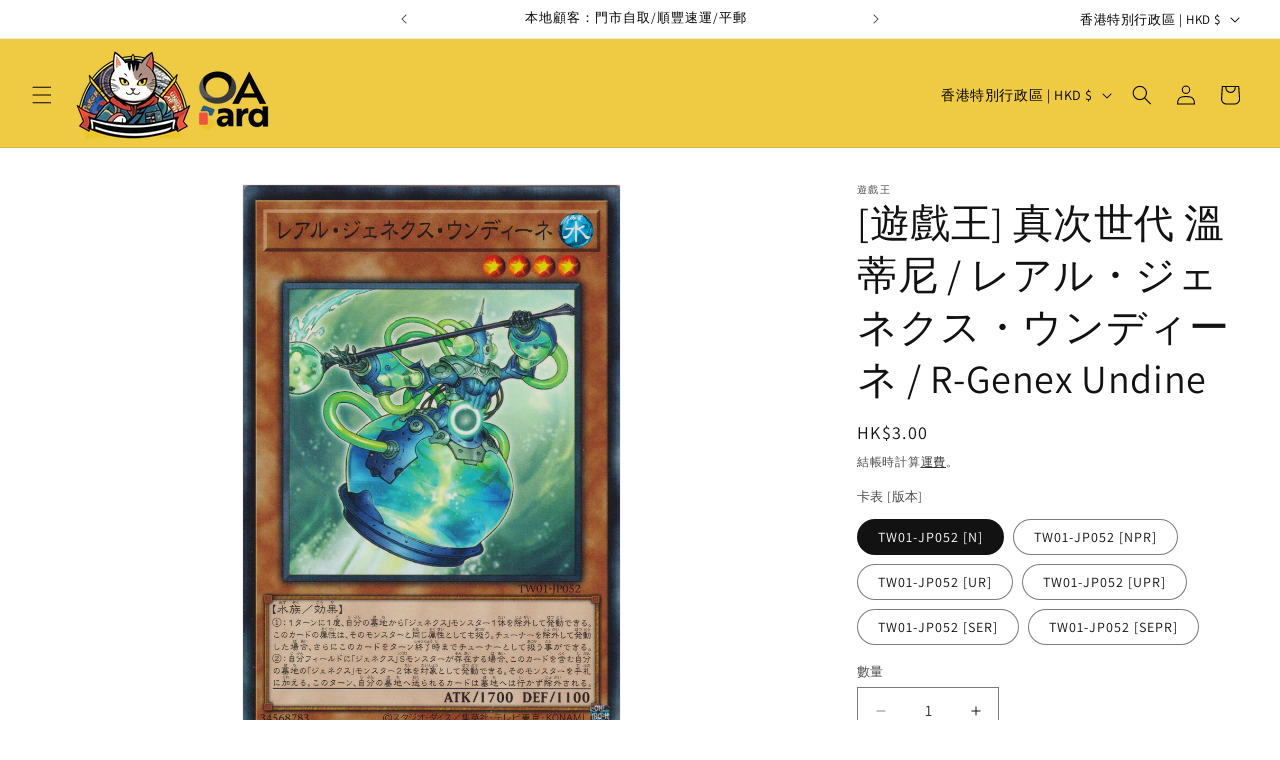

--- FILE ---
content_type: text/html; charset=utf-8
request_url: https://oztetamigo.com/products/%E9%81%8A%E6%88%B2%E7%8E%8B-%E7%9C%9F%E6%AC%A1%E4%B8%96%E4%BB%A3-%E6%BA%AB%E8%92%82%E5%B0%BC-%E3%83%AC%E3%82%A2%E3%83%AB-%E3%82%B8%E3%82%A7%E3%83%8D%E3%82%AF%E3%82%B9-%E3%82%A6%E3%83%B3%E3%83%87%E3%82%A3%E3%83%BC%E3%83%8D-r-genex-undine
body_size: 35063
content:
<!doctype html>
<html class="js" lang="zh-TW">
  <head>
 
<!--Content in content_for_header -->
<!--LayoutHub-Embed--><link rel="stylesheet" type="text/css" href="data:text/css;base64," media="all">
<!--LH--><!--/LayoutHub-Embed--><meta charset="utf-8">
    <meta http-equiv="X-UA-Compatible" content="IE=edge">
    <meta name="viewport" content="width=device-width,initial-scale=1">
    <meta name="theme-color" content="">
    <link rel="canonical" href="https://oztetamigo.com/products/%e9%81%8a%e6%88%b2%e7%8e%8b-%e7%9c%9f%e6%ac%a1%e4%b8%96%e4%bb%a3-%e6%ba%ab%e8%92%82%e5%b0%bc-%e3%83%ac%e3%82%a2%e3%83%ab-%e3%82%b8%e3%82%a7%e3%83%8d%e3%82%af%e3%82%b9-%e3%82%a6%e3%83%b3%e3%83%87%e3%82%a3%e3%83%bc%e3%83%8d-r-genex-undine"><link rel="icon" type="image/png" href="//oztetamigo.com/cdn/shop/files/Card_Kitchen_icon_1dee109a-e3ba-42a0-b226-46799e1b4d40.png?crop=center&height=32&v=1757420041&width=32"><link rel="preconnect" href="https://fonts.shopifycdn.com" crossorigin><title>
      [遊戲王] 真次世代 溫蒂尼 / レアル・ジェネクス・ウンディーネ / R-Genex Undine
 &ndash; OA Card(Oztet Amigo)</title>

    
      <meta name="description" content="TW01-JP052 效果怪獸 4 水 水族 1700/1100①:一回合一次，將我方墓地「ジェネクス」怪獸1體除外可以發動。此卡屬性變為和該怪獸相同屬性。除外協調發動的場合，可以再讓此卡這回合視為協調②:我方場上有「ジェネクス」S怪獸存在的場合，以包含此卡的我方墓地「ジェネクス」怪獸2體為對象可以發動。那些怪獸加入手牌。這回合，我方送墓的卡不送入墓地改成除外">
    

    

<meta property="og:site_name" content="OA Card(Oztet Amigo)">
<meta property="og:url" content="https://oztetamigo.com/products/%e9%81%8a%e6%88%b2%e7%8e%8b-%e7%9c%9f%e6%ac%a1%e4%b8%96%e4%bb%a3-%e6%ba%ab%e8%92%82%e5%b0%bc-%e3%83%ac%e3%82%a2%e3%83%ab-%e3%82%b8%e3%82%a7%e3%83%8d%e3%82%af%e3%82%b9-%e3%82%a6%e3%83%b3%e3%83%87%e3%82%a3%e3%83%bc%e3%83%8d-r-genex-undine">
<meta property="og:title" content="[遊戲王] 真次世代 溫蒂尼 / レアル・ジェネクス・ウンディーネ / R-Genex Undine">
<meta property="og:type" content="product">
<meta property="og:description" content="TW01-JP052 效果怪獸 4 水 水族 1700/1100①:一回合一次，將我方墓地「ジェネクス」怪獸1體除外可以發動。此卡屬性變為和該怪獸相同屬性。除外協調發動的場合，可以再讓此卡這回合視為協調②:我方場上有「ジェネクス」S怪獸存在的場合，以包含此卡的我方墓地「ジェネクス」怪獸2體為對象可以發動。那些怪獸加入手牌。這回合，我方送墓的卡不送入墓地改成除外"><meta property="og:image" content="http://oztetamigo.com/cdn/shop/files/TW01-JP052N.png?v=1700870855">
  <meta property="og:image:secure_url" content="https://oztetamigo.com/cdn/shop/files/TW01-JP052N.png?v=1700870855">
  <meta property="og:image:width" content="1390">
  <meta property="og:image:height" content="2017"><meta property="og:price:amount" content="3.00">
  <meta property="og:price:currency" content="HKD"><meta name="twitter:card" content="summary_large_image">
<meta name="twitter:title" content="[遊戲王] 真次世代 溫蒂尼 / レアル・ジェネクス・ウンディーネ / R-Genex Undine">
<meta name="twitter:description" content="TW01-JP052 效果怪獸 4 水 水族 1700/1100①:一回合一次，將我方墓地「ジェネクス」怪獸1體除外可以發動。此卡屬性變為和該怪獸相同屬性。除外協調發動的場合，可以再讓此卡這回合視為協調②:我方場上有「ジェネクス」S怪獸存在的場合，以包含此卡的我方墓地「ジェネクス」怪獸2體為對象可以發動。那些怪獸加入手牌。這回合，我方送墓的卡不送入墓地改成除外">


    <script src="//oztetamigo.com/cdn/shop/t/16/assets/constants.js?v=132983761750457495441757222140" defer="defer"></script>
    <script src="//oztetamigo.com/cdn/shop/t/16/assets/pubsub.js?v=25310214064522200911757222141" defer="defer"></script>
    <script src="//oztetamigo.com/cdn/shop/t/16/assets/global.js?v=184345515105158409801757222140" defer="defer"></script>
    <script src="//oztetamigo.com/cdn/shop/t/16/assets/details-disclosure.js?v=13653116266235556501757222140" defer="defer"></script>
    <script src="//oztetamigo.com/cdn/shop/t/16/assets/details-modal.js?v=25581673532751508451757222140" defer="defer"></script>
    <script src="//oztetamigo.com/cdn/shop/t/16/assets/search-form.js?v=133129549252120666541757222141" defer="defer"></script><script src="//oztetamigo.com/cdn/shop/t/16/assets/animations.js?v=88693664871331136111757222140" defer="defer"></script><script>window.performance && window.performance.mark && window.performance.mark('shopify.content_for_header.start');</script><meta name="google-site-verification" content="ebrulXPowl0qa_nfQPHmFU5HXxWH9VGeIxGGLCgFfUI">
<meta name="facebook-domain-verification" content="820azimzzcacw3ii7yyz3192purq5w">
<meta id="shopify-digital-wallet" name="shopify-digital-wallet" content="/58168377481/digital_wallets/dialog">
<link rel="alternate" type="application/json+oembed" href="https://oztetamigo.com/products/%e9%81%8a%e6%88%b2%e7%8e%8b-%e7%9c%9f%e6%ac%a1%e4%b8%96%e4%bb%a3-%e6%ba%ab%e8%92%82%e5%b0%bc-%e3%83%ac%e3%82%a2%e3%83%ab-%e3%82%b8%e3%82%a7%e3%83%8d%e3%82%af%e3%82%b9-%e3%82%a6%e3%83%b3%e3%83%87%e3%82%a3%e3%83%bc%e3%83%8d-r-genex-undine.oembed">
<script async="async" src="/checkouts/internal/preloads.js?locale=zh-HK"></script>
<script id="shopify-features" type="application/json">{"accessToken":"bdca2f4f4bc81a3c82d0114917c5bb49","betas":["rich-media-storefront-analytics"],"domain":"oztetamigo.com","predictiveSearch":false,"shopId":58168377481,"locale":"zh-tw"}</script>
<script>var Shopify = Shopify || {};
Shopify.shop = "oztetamigo.myshopify.com";
Shopify.locale = "zh-TW";
Shopify.currency = {"active":"HKD","rate":"1.0"};
Shopify.country = "HK";
Shopify.theme = {"name":"OA Card","id":146771902601,"schema_name":"Dawn","schema_version":"15.3.0","theme_store_id":null,"role":"main"};
Shopify.theme.handle = "null";
Shopify.theme.style = {"id":null,"handle":null};
Shopify.cdnHost = "oztetamigo.com/cdn";
Shopify.routes = Shopify.routes || {};
Shopify.routes.root = "/";</script>
<script type="module">!function(o){(o.Shopify=o.Shopify||{}).modules=!0}(window);</script>
<script>!function(o){function n(){var o=[];function n(){o.push(Array.prototype.slice.apply(arguments))}return n.q=o,n}var t=o.Shopify=o.Shopify||{};t.loadFeatures=n(),t.autoloadFeatures=n()}(window);</script>
<script id="shop-js-analytics" type="application/json">{"pageType":"product"}</script>
<script defer="defer" async type="module" src="//oztetamigo.com/cdn/shopifycloud/shop-js/modules/v2/client.init-shop-cart-sync_D2JqZ0x9.zh-TW.esm.js"></script>
<script defer="defer" async type="module" src="//oztetamigo.com/cdn/shopifycloud/shop-js/modules/v2/chunk.common_BAycgFIO.esm.js"></script>
<script type="module">
  await import("//oztetamigo.com/cdn/shopifycloud/shop-js/modules/v2/client.init-shop-cart-sync_D2JqZ0x9.zh-TW.esm.js");
await import("//oztetamigo.com/cdn/shopifycloud/shop-js/modules/v2/chunk.common_BAycgFIO.esm.js");

  window.Shopify.SignInWithShop?.initShopCartSync?.({"fedCMEnabled":true,"windoidEnabled":true});

</script>
<script>(function() {
  var isLoaded = false;
  function asyncLoad() {
    if (isLoaded) return;
    isLoaded = true;
    var urls = ["https:\/\/cdn.chaty.app\/pixel.js?id=bxhvqmagkb\u0026shop=oztetamigo.myshopify.com","https:\/\/oztetamigo.com\/apps\/giraffly-trust\/trust-worker-93785bd64129e617f9c1b2eb8207773f7811ff48.js?v=20220706200047\u0026shop=oztetamigo.myshopify.com","https:\/\/cdn.chaty.app\/pixel.js?id=bxhvqmagkb\u0026shop=oztetamigo.myshopify.com","https:\/\/seo.apps.avada.io\/scripttag\/avada-seo-installed.js?shop=oztetamigo.myshopify.com","https:\/\/swift.perfectapps.io\/store\/assets\/dist\/js\/main.min.js?v=1_1660680325\u0026shop=oztetamigo.myshopify.com","https:\/\/cdn.shopify.com\/s\/files\/1\/0744\/4856\/8632\/files\/storefront.js?v=1719401049\u0026shop=oztetamigo.myshopify.com","https:\/\/app.layouthub.com\/shopify\/layouthub.js?shop=oztetamigo.myshopify.com","https:\/\/cdn.weglot.com\/weglot_script_tag.js?shop=oztetamigo.myshopify.com","https:\/\/pickupoptions-scriptglobal.wavecommerce.hk\/localpickup.js?secret=1ce0d2ad6c254570a93e589921318a1d\u0026shop=oztetamigo.myshopify.com","\/\/backinstock.useamp.com\/widget\/60440_1767158546.js?category=bis\u0026v=6\u0026shop=oztetamigo.myshopify.com"];
    for (var i = 0; i < urls.length; i++) {
      var s = document.createElement('script');
      s.type = 'text/javascript';
      s.async = true;
      s.src = urls[i];
      var x = document.getElementsByTagName('script')[0];
      x.parentNode.insertBefore(s, x);
    }
  };
  if(window.attachEvent) {
    window.attachEvent('onload', asyncLoad);
  } else {
    window.addEventListener('load', asyncLoad, false);
  }
})();</script>
<script id="__st">var __st={"a":58168377481,"offset":28800,"reqid":"7a14d122-3a97-4d5b-808a-157439ffa668-1768585512","pageurl":"oztetamigo.com\/products\/%E9%81%8A%E6%88%B2%E7%8E%8B-%E7%9C%9F%E6%AC%A1%E4%B8%96%E4%BB%A3-%E6%BA%AB%E8%92%82%E5%B0%BC-%E3%83%AC%E3%82%A2%E3%83%AB-%E3%82%B8%E3%82%A7%E3%83%8D%E3%82%AF%E3%82%B9-%E3%82%A6%E3%83%B3%E3%83%87%E3%82%A3%E3%83%BC%E3%83%8D-r-genex-undine","u":"cb65046cf8d0","p":"product","rtyp":"product","rid":7315045482633};</script>
<script>window.ShopifyPaypalV4VisibilityTracking = true;</script>
<script id="captcha-bootstrap">!function(){'use strict';const t='contact',e='account',n='new_comment',o=[[t,t],['blogs',n],['comments',n],[t,'customer']],c=[[e,'customer_login'],[e,'guest_login'],[e,'recover_customer_password'],[e,'create_customer']],r=t=>t.map((([t,e])=>`form[action*='/${t}']:not([data-nocaptcha='true']) input[name='form_type'][value='${e}']`)).join(','),a=t=>()=>t?[...document.querySelectorAll(t)].map((t=>t.form)):[];function s(){const t=[...o],e=r(t);return a(e)}const i='password',u='form_key',d=['recaptcha-v3-token','g-recaptcha-response','h-captcha-response',i],f=()=>{try{return window.sessionStorage}catch{return}},m='__shopify_v',_=t=>t.elements[u];function p(t,e,n=!1){try{const o=window.sessionStorage,c=JSON.parse(o.getItem(e)),{data:r}=function(t){const{data:e,action:n}=t;return t[m]||n?{data:e,action:n}:{data:t,action:n}}(c);for(const[e,n]of Object.entries(r))t.elements[e]&&(t.elements[e].value=n);n&&o.removeItem(e)}catch(o){console.error('form repopulation failed',{error:o})}}const l='form_type',E='cptcha';function T(t){t.dataset[E]=!0}const w=window,h=w.document,L='Shopify',v='ce_forms',y='captcha';let A=!1;((t,e)=>{const n=(g='f06e6c50-85a8-45c8-87d0-21a2b65856fe',I='https://cdn.shopify.com/shopifycloud/storefront-forms-hcaptcha/ce_storefront_forms_captcha_hcaptcha.v1.5.2.iife.js',D={infoText:'已受到 hCaptcha 保護',privacyText:'隱私',termsText:'條款'},(t,e,n)=>{const o=w[L][v],c=o.bindForm;if(c)return c(t,g,e,D).then(n);var r;o.q.push([[t,g,e,D],n]),r=I,A||(h.body.append(Object.assign(h.createElement('script'),{id:'captcha-provider',async:!0,src:r})),A=!0)});var g,I,D;w[L]=w[L]||{},w[L][v]=w[L][v]||{},w[L][v].q=[],w[L][y]=w[L][y]||{},w[L][y].protect=function(t,e){n(t,void 0,e),T(t)},Object.freeze(w[L][y]),function(t,e,n,w,h,L){const[v,y,A,g]=function(t,e,n){const i=e?o:[],u=t?c:[],d=[...i,...u],f=r(d),m=r(i),_=r(d.filter((([t,e])=>n.includes(e))));return[a(f),a(m),a(_),s()]}(w,h,L),I=t=>{const e=t.target;return e instanceof HTMLFormElement?e:e&&e.form},D=t=>v().includes(t);t.addEventListener('submit',(t=>{const e=I(t);if(!e)return;const n=D(e)&&!e.dataset.hcaptchaBound&&!e.dataset.recaptchaBound,o=_(e),c=g().includes(e)&&(!o||!o.value);(n||c)&&t.preventDefault(),c&&!n&&(function(t){try{if(!f())return;!function(t){const e=f();if(!e)return;const n=_(t);if(!n)return;const o=n.value;o&&e.removeItem(o)}(t);const e=Array.from(Array(32),(()=>Math.random().toString(36)[2])).join('');!function(t,e){_(t)||t.append(Object.assign(document.createElement('input'),{type:'hidden',name:u})),t.elements[u].value=e}(t,e),function(t,e){const n=f();if(!n)return;const o=[...t.querySelectorAll(`input[type='${i}']`)].map((({name:t})=>t)),c=[...d,...o],r={};for(const[a,s]of new FormData(t).entries())c.includes(a)||(r[a]=s);n.setItem(e,JSON.stringify({[m]:1,action:t.action,data:r}))}(t,e)}catch(e){console.error('failed to persist form',e)}}(e),e.submit())}));const S=(t,e)=>{t&&!t.dataset[E]&&(n(t,e.some((e=>e===t))),T(t))};for(const o of['focusin','change'])t.addEventListener(o,(t=>{const e=I(t);D(e)&&S(e,y())}));const B=e.get('form_key'),M=e.get(l),P=B&&M;t.addEventListener('DOMContentLoaded',(()=>{const t=y();if(P)for(const e of t)e.elements[l].value===M&&p(e,B);[...new Set([...A(),...v().filter((t=>'true'===t.dataset.shopifyCaptcha))])].forEach((e=>S(e,t)))}))}(h,new URLSearchParams(w.location.search),n,t,e,['guest_login'])})(!0,!0)}();</script>
<script integrity="sha256-4kQ18oKyAcykRKYeNunJcIwy7WH5gtpwJnB7kiuLZ1E=" data-source-attribution="shopify.loadfeatures" defer="defer" src="//oztetamigo.com/cdn/shopifycloud/storefront/assets/storefront/load_feature-a0a9edcb.js" crossorigin="anonymous"></script>
<script data-source-attribution="shopify.dynamic_checkout.dynamic.init">var Shopify=Shopify||{};Shopify.PaymentButton=Shopify.PaymentButton||{isStorefrontPortableWallets:!0,init:function(){window.Shopify.PaymentButton.init=function(){};var t=document.createElement("script");t.src="https://oztetamigo.com/cdn/shopifycloud/portable-wallets/latest/portable-wallets.zh-tw.js",t.type="module",document.head.appendChild(t)}};
</script>
<script data-source-attribution="shopify.dynamic_checkout.buyer_consent">
  function portableWalletsHideBuyerConsent(e){var t=document.getElementById("shopify-buyer-consent"),n=document.getElementById("shopify-subscription-policy-button");t&&n&&(t.classList.add("hidden"),t.setAttribute("aria-hidden","true"),n.removeEventListener("click",e))}function portableWalletsShowBuyerConsent(e){var t=document.getElementById("shopify-buyer-consent"),n=document.getElementById("shopify-subscription-policy-button");t&&n&&(t.classList.remove("hidden"),t.removeAttribute("aria-hidden"),n.addEventListener("click",e))}window.Shopify?.PaymentButton&&(window.Shopify.PaymentButton.hideBuyerConsent=portableWalletsHideBuyerConsent,window.Shopify.PaymentButton.showBuyerConsent=portableWalletsShowBuyerConsent);
</script>
<script>
  function portableWalletsCleanup(e){e&&e.src&&console.error("Failed to load portable wallets script "+e.src);var t=document.querySelectorAll("shopify-accelerated-checkout .shopify-payment-button__skeleton, shopify-accelerated-checkout-cart .wallet-cart-button__skeleton"),e=document.getElementById("shopify-buyer-consent");for(let e=0;e<t.length;e++)t[e].remove();e&&e.remove()}function portableWalletsNotLoadedAsModule(e){e instanceof ErrorEvent&&"string"==typeof e.message&&e.message.includes("import.meta")&&"string"==typeof e.filename&&e.filename.includes("portable-wallets")&&(window.removeEventListener("error",portableWalletsNotLoadedAsModule),window.Shopify.PaymentButton.failedToLoad=e,"loading"===document.readyState?document.addEventListener("DOMContentLoaded",window.Shopify.PaymentButton.init):window.Shopify.PaymentButton.init())}window.addEventListener("error",portableWalletsNotLoadedAsModule);
</script>

<script type="module" src="https://oztetamigo.com/cdn/shopifycloud/portable-wallets/latest/portable-wallets.zh-tw.js" onError="portableWalletsCleanup(this)" crossorigin="anonymous"></script>
<script nomodule>
  document.addEventListener("DOMContentLoaded", portableWalletsCleanup);
</script>

<link id="shopify-accelerated-checkout-styles" rel="stylesheet" media="screen" href="https://oztetamigo.com/cdn/shopifycloud/portable-wallets/latest/accelerated-checkout-backwards-compat.css" crossorigin="anonymous">
<style id="shopify-accelerated-checkout-cart">
        #shopify-buyer-consent {
  margin-top: 1em;
  display: inline-block;
  width: 100%;
}

#shopify-buyer-consent.hidden {
  display: none;
}

#shopify-subscription-policy-button {
  background: none;
  border: none;
  padding: 0;
  text-decoration: underline;
  font-size: inherit;
  cursor: pointer;
}

#shopify-subscription-policy-button::before {
  box-shadow: none;
}

      </style>
<script id="sections-script" data-sections="header" defer="defer" src="//oztetamigo.com/cdn/shop/t/16/compiled_assets/scripts.js?13966"></script>
<script>window.performance && window.performance.mark && window.performance.mark('shopify.content_for_header.end');</script>


    <style data-shopify>
      @font-face {
  font-family: Assistant;
  font-weight: 400;
  font-style: normal;
  font-display: swap;
  src: url("//oztetamigo.com/cdn/fonts/assistant/assistant_n4.9120912a469cad1cc292572851508ca49d12e768.woff2") format("woff2"),
       url("//oztetamigo.com/cdn/fonts/assistant/assistant_n4.6e9875ce64e0fefcd3f4446b7ec9036b3ddd2985.woff") format("woff");
}

      @font-face {
  font-family: Assistant;
  font-weight: 700;
  font-style: normal;
  font-display: swap;
  src: url("//oztetamigo.com/cdn/fonts/assistant/assistant_n7.bf44452348ec8b8efa3aa3068825305886b1c83c.woff2") format("woff2"),
       url("//oztetamigo.com/cdn/fonts/assistant/assistant_n7.0c887fee83f6b3bda822f1150b912c72da0f7b64.woff") format("woff");
}

      
      
      @font-face {
  font-family: Assistant;
  font-weight: 400;
  font-style: normal;
  font-display: swap;
  src: url("//oztetamigo.com/cdn/fonts/assistant/assistant_n4.9120912a469cad1cc292572851508ca49d12e768.woff2") format("woff2"),
       url("//oztetamigo.com/cdn/fonts/assistant/assistant_n4.6e9875ce64e0fefcd3f4446b7ec9036b3ddd2985.woff") format("woff");
}


      
        :root,
        .color-scheme-1 {
          --color-background: 255,255,255;
        
          --gradient-background: #ffffff;
        

        

        --color-foreground: 18,18,18;
        --color-background-contrast: 191,191,191;
        --color-shadow: 18,18,18;
        --color-button: 239,203,67;
        --color-button-text: 18,18,18;
        --color-secondary-button: 255,255,255;
        --color-secondary-button-text: 18,18,18;
        --color-link: 18,18,18;
        --color-badge-foreground: 18,18,18;
        --color-badge-background: 255,255,255;
        --color-badge-border: 18,18,18;
        --payment-terms-background-color: rgb(255 255 255);
      }
      
        
        .color-scheme-2 {
          --color-background: 239,203,67;
        
          --gradient-background: #efcb43;
        

        

        --color-foreground: 0,0,0;
        --color-background-contrast: 165,133,14;
        --color-shadow: 18,18,18;
        --color-button: 18,18,18;
        --color-button-text: 243,243,243;
        --color-secondary-button: 239,203,67;
        --color-secondary-button-text: 18,18,18;
        --color-link: 18,18,18;
        --color-badge-foreground: 0,0,0;
        --color-badge-background: 239,203,67;
        --color-badge-border: 0,0,0;
        --payment-terms-background-color: rgb(239 203 67);
      }
      
        
        .color-scheme-3 {
          --color-background: 255,255,255;
        
          --gradient-background: #ffffff;
        

        

        --color-foreground: 0,0,0;
        --color-background-contrast: 191,191,191;
        --color-shadow: 18,18,18;
        --color-button: 18,18,18;
        --color-button-text: 0,0,0;
        --color-secondary-button: 255,255,255;
        --color-secondary-button-text: 18,18,18;
        --color-link: 18,18,18;
        --color-badge-foreground: 0,0,0;
        --color-badge-background: 255,255,255;
        --color-badge-border: 0,0,0;
        --payment-terms-background-color: rgb(255 255 255);
      }
      
        
        .color-scheme-4 {
          --color-background: 18,18,18;
        
          --gradient-background: #121212;
        

        

        --color-foreground: 255,255,255;
        --color-background-contrast: 146,146,146;
        --color-shadow: 18,18,18;
        --color-button: 255,255,255;
        --color-button-text: 18,18,18;
        --color-secondary-button: 18,18,18;
        --color-secondary-button-text: 255,255,255;
        --color-link: 255,255,255;
        --color-badge-foreground: 255,255,255;
        --color-badge-background: 18,18,18;
        --color-badge-border: 255,255,255;
        --payment-terms-background-color: rgb(18 18 18);
      }
      
        
        .color-scheme-5 {
          --color-background: 51,79,180;
        
          --gradient-background: #334fb4;
        

        

        --color-foreground: 255,255,255;
        --color-background-contrast: 23,35,81;
        --color-shadow: 18,18,18;
        --color-button: 255,255,255;
        --color-button-text: 51,79,180;
        --color-secondary-button: 51,79,180;
        --color-secondary-button-text: 255,255,255;
        --color-link: 255,255,255;
        --color-badge-foreground: 255,255,255;
        --color-badge-background: 51,79,180;
        --color-badge-border: 255,255,255;
        --payment-terms-background-color: rgb(51 79 180);
      }
      
        
        .color-scheme-e1ea38f9-fb46-4f20-afc2-de76f0fe6ac2 {
          --color-background: 0,0,0;
        
          --gradient-background: linear-gradient(132deg, rgba(255, 207, 88, 0), rgba(250, 255, 143, 1) 16.55%, rgba(234, 255, 155, 1) 33.09%, rgba(251, 255, 150, 1) 43.165%, rgba(248, 255, 88, 1) 50%, rgba(255, 241, 144, 1) 50%, rgba(0, 0, 0, 1) 100%);
        

        

        --color-foreground: 0,0,0;
        --color-background-contrast: 128,128,128;
        --color-shadow: 18,18,18;
        --color-button: 18,18,18;
        --color-button-text: 255,255,255;
        --color-secondary-button: 0,0,0;
        --color-secondary-button-text: 18,18,18;
        --color-link: 18,18,18;
        --color-badge-foreground: 0,0,0;
        --color-badge-background: 0,0,0;
        --color-badge-border: 0,0,0;
        --payment-terms-background-color: rgb(0 0 0);
      }
      
        
        .color-scheme-dbc79f8e-4efb-4c9a-ad4a-a2d938418236 {
          --color-background: 255,255,255;
        
          --gradient-background: linear-gradient(149deg, rgba(255, 255, 255, 1), rgba(0, 0, 0, 1) 100%);
        

        

        --color-foreground: 18,18,18;
        --color-background-contrast: 191,191,191;
        --color-shadow: 18,18,18;
        --color-button: 18,18,18;
        --color-button-text: 255,255,255;
        --color-secondary-button: 255,255,255;
        --color-secondary-button-text: 18,18,18;
        --color-link: 18,18,18;
        --color-badge-foreground: 18,18,18;
        --color-badge-background: 255,255,255;
        --color-badge-border: 18,18,18;
        --payment-terms-background-color: rgb(255 255 255);
      }
      

      body, .color-scheme-1, .color-scheme-2, .color-scheme-3, .color-scheme-4, .color-scheme-5, .color-scheme-e1ea38f9-fb46-4f20-afc2-de76f0fe6ac2, .color-scheme-dbc79f8e-4efb-4c9a-ad4a-a2d938418236 {
        color: rgba(var(--color-foreground), 0.75);
        background-color: rgb(var(--color-background));
      }

      :root {
        --font-body-family: Assistant, sans-serif;
        --font-body-style: normal;
        --font-body-weight: 400;
        --font-body-weight-bold: 700;

        --font-heading-family: Assistant, sans-serif;
        --font-heading-style: normal;
        --font-heading-weight: 400;

        --font-body-scale: 1.0;
        --font-heading-scale: 1.0;

        --media-padding: px;
        --media-border-opacity: 0.05;
        --media-border-width: 1px;
        --media-radius: 0px;
        --media-shadow-opacity: 0.0;
        --media-shadow-horizontal-offset: 0px;
        --media-shadow-vertical-offset: 4px;
        --media-shadow-blur-radius: 5px;
        --media-shadow-visible: 0;

        --page-width: 140rem;
        --page-width-margin: 0rem;

        --product-card-image-padding: 0.0rem;
        --product-card-corner-radius: 0.0rem;
        --product-card-text-alignment: left;
        --product-card-border-width: 0.0rem;
        --product-card-border-opacity: 0.1;
        --product-card-shadow-opacity: 0.0;
        --product-card-shadow-visible: 0;
        --product-card-shadow-horizontal-offset: 0.0rem;
        --product-card-shadow-vertical-offset: 0.4rem;
        --product-card-shadow-blur-radius: 0.5rem;

        --collection-card-image-padding: 0.0rem;
        --collection-card-corner-radius: 0.0rem;
        --collection-card-text-alignment: center;
        --collection-card-border-width: 0.0rem;
        --collection-card-border-opacity: 0.1;
        --collection-card-shadow-opacity: 0.0;
        --collection-card-shadow-visible: 0;
        --collection-card-shadow-horizontal-offset: 0.0rem;
        --collection-card-shadow-vertical-offset: 0.4rem;
        --collection-card-shadow-blur-radius: 0.5rem;

        --blog-card-image-padding: 0.0rem;
        --blog-card-corner-radius: 0.0rem;
        --blog-card-text-alignment: left;
        --blog-card-border-width: 0.0rem;
        --blog-card-border-opacity: 0.1;
        --blog-card-shadow-opacity: 0.0;
        --blog-card-shadow-visible: 0;
        --blog-card-shadow-horizontal-offset: 0.0rem;
        --blog-card-shadow-vertical-offset: 0.4rem;
        --blog-card-shadow-blur-radius: 0.5rem;

        --badge-corner-radius: 4.0rem;

        --popup-border-width: 1px;
        --popup-border-opacity: 0.1;
        --popup-corner-radius: 0px;
        --popup-shadow-opacity: 0.05;
        --popup-shadow-horizontal-offset: 0px;
        --popup-shadow-vertical-offset: 4px;
        --popup-shadow-blur-radius: 5px;

        --drawer-border-width: 1px;
        --drawer-border-opacity: 0.1;
        --drawer-shadow-opacity: 0.0;
        --drawer-shadow-horizontal-offset: 0px;
        --drawer-shadow-vertical-offset: 4px;
        --drawer-shadow-blur-radius: 5px;

        --spacing-sections-desktop: 0px;
        --spacing-sections-mobile: 0px;

        --grid-desktop-vertical-spacing: 4px;
        --grid-desktop-horizontal-spacing: 8px;
        --grid-mobile-vertical-spacing: 2px;
        --grid-mobile-horizontal-spacing: 4px;

        --text-boxes-border-opacity: 0.1;
        --text-boxes-border-width: 0px;
        --text-boxes-radius: 0px;
        --text-boxes-shadow-opacity: 0.0;
        --text-boxes-shadow-visible: 0;
        --text-boxes-shadow-horizontal-offset: 0px;
        --text-boxes-shadow-vertical-offset: 4px;
        --text-boxes-shadow-blur-radius: 5px;

        --buttons-radius: 0px;
        --buttons-radius-outset: 0px;
        --buttons-border-width: 1px;
        --buttons-border-opacity: 1.0;
        --buttons-shadow-opacity: 0.0;
        --buttons-shadow-visible: 0;
        --buttons-shadow-horizontal-offset: 0px;
        --buttons-shadow-vertical-offset: 4px;
        --buttons-shadow-blur-radius: 5px;
        --buttons-border-offset: 0px;

        --inputs-radius: 0px;
        --inputs-border-width: 1px;
        --inputs-border-opacity: 0.55;
        --inputs-shadow-opacity: 0.0;
        --inputs-shadow-horizontal-offset: 0px;
        --inputs-margin-offset: 0px;
        --inputs-shadow-vertical-offset: 4px;
        --inputs-shadow-blur-radius: 5px;
        --inputs-radius-outset: 0px;

        --variant-pills-radius: 40px;
        --variant-pills-border-width: 1px;
        --variant-pills-border-opacity: 0.55;
        --variant-pills-shadow-opacity: 0.0;
        --variant-pills-shadow-horizontal-offset: 0px;
        --variant-pills-shadow-vertical-offset: 4px;
        --variant-pills-shadow-blur-radius: 5px;
      }

      *,
      *::before,
      *::after {
        box-sizing: inherit;
      }

      html {
        box-sizing: border-box;
        font-size: calc(var(--font-body-scale) * 62.5%);
        height: 100%;
      }

      body {
        display: grid;
        grid-template-rows: auto auto 1fr auto;
        grid-template-columns: 100%;
        min-height: 100%;
        margin: 0;
        font-size: 1.5rem;
        letter-spacing: 0.06rem;
        line-height: calc(1 + 0.8 / var(--font-body-scale));
        font-family: var(--font-body-family);
        font-style: var(--font-body-style);
        font-weight: var(--font-body-weight);
      }

      @media screen and (min-width: 750px) {
        body {
          font-size: 1.6rem;
        }
      }
    </style>

    <link href="//oztetamigo.com/cdn/shop/t/16/assets/base.css?v=159841507637079171801757222140" rel="stylesheet" type="text/css" media="all" />
    <link rel="stylesheet" href="//oztetamigo.com/cdn/shop/t/16/assets/component-cart-items.css?v=123238115697927560811757222140" media="print" onload="this.media='all'">
      <link rel="preload" as="font" href="//oztetamigo.com/cdn/fonts/assistant/assistant_n4.9120912a469cad1cc292572851508ca49d12e768.woff2" type="font/woff2" crossorigin>
      

      <link rel="preload" as="font" href="//oztetamigo.com/cdn/fonts/assistant/assistant_n4.9120912a469cad1cc292572851508ca49d12e768.woff2" type="font/woff2" crossorigin>
      
<link href="//oztetamigo.com/cdn/shop/t/16/assets/component-localization-form.css?v=170315343355214948141757222140" rel="stylesheet" type="text/css" media="all" />
      <script src="//oztetamigo.com/cdn/shop/t/16/assets/localization-form.js?v=144176611646395275351757222141" defer="defer"></script><script>
      if (Shopify.designMode) {
        document.documentElement.classList.add('shopify-design-mode');
      }
    </script>
  <link href="https://monorail-edge.shopifysvc.com" rel="dns-prefetch">
<script>(function(){if ("sendBeacon" in navigator && "performance" in window) {try {var session_token_from_headers = performance.getEntriesByType('navigation')[0].serverTiming.find(x => x.name == '_s').description;} catch {var session_token_from_headers = undefined;}var session_cookie_matches = document.cookie.match(/_shopify_s=([^;]*)/);var session_token_from_cookie = session_cookie_matches && session_cookie_matches.length === 2 ? session_cookie_matches[1] : "";var session_token = session_token_from_headers || session_token_from_cookie || "";function handle_abandonment_event(e) {var entries = performance.getEntries().filter(function(entry) {return /monorail-edge.shopifysvc.com/.test(entry.name);});if (!window.abandonment_tracked && entries.length === 0) {window.abandonment_tracked = true;var currentMs = Date.now();var navigation_start = performance.timing.navigationStart;var payload = {shop_id: 58168377481,url: window.location.href,navigation_start,duration: currentMs - navigation_start,session_token,page_type: "product"};window.navigator.sendBeacon("https://monorail-edge.shopifysvc.com/v1/produce", JSON.stringify({schema_id: "online_store_buyer_site_abandonment/1.1",payload: payload,metadata: {event_created_at_ms: currentMs,event_sent_at_ms: currentMs}}));}}window.addEventListener('pagehide', handle_abandonment_event);}}());</script>
<script id="web-pixels-manager-setup">(function e(e,d,r,n,o){if(void 0===o&&(o={}),!Boolean(null===(a=null===(i=window.Shopify)||void 0===i?void 0:i.analytics)||void 0===a?void 0:a.replayQueue)){var i,a;window.Shopify=window.Shopify||{};var t=window.Shopify;t.analytics=t.analytics||{};var s=t.analytics;s.replayQueue=[],s.publish=function(e,d,r){return s.replayQueue.push([e,d,r]),!0};try{self.performance.mark("wpm:start")}catch(e){}var l=function(){var e={modern:/Edge?\/(1{2}[4-9]|1[2-9]\d|[2-9]\d{2}|\d{4,})\.\d+(\.\d+|)|Firefox\/(1{2}[4-9]|1[2-9]\d|[2-9]\d{2}|\d{4,})\.\d+(\.\d+|)|Chrom(ium|e)\/(9{2}|\d{3,})\.\d+(\.\d+|)|(Maci|X1{2}).+ Version\/(15\.\d+|(1[6-9]|[2-9]\d|\d{3,})\.\d+)([,.]\d+|)( \(\w+\)|)( Mobile\/\w+|) Safari\/|Chrome.+OPR\/(9{2}|\d{3,})\.\d+\.\d+|(CPU[ +]OS|iPhone[ +]OS|CPU[ +]iPhone|CPU IPhone OS|CPU iPad OS)[ +]+(15[._]\d+|(1[6-9]|[2-9]\d|\d{3,})[._]\d+)([._]\d+|)|Android:?[ /-](13[3-9]|1[4-9]\d|[2-9]\d{2}|\d{4,})(\.\d+|)(\.\d+|)|Android.+Firefox\/(13[5-9]|1[4-9]\d|[2-9]\d{2}|\d{4,})\.\d+(\.\d+|)|Android.+Chrom(ium|e)\/(13[3-9]|1[4-9]\d|[2-9]\d{2}|\d{4,})\.\d+(\.\d+|)|SamsungBrowser\/([2-9]\d|\d{3,})\.\d+/,legacy:/Edge?\/(1[6-9]|[2-9]\d|\d{3,})\.\d+(\.\d+|)|Firefox\/(5[4-9]|[6-9]\d|\d{3,})\.\d+(\.\d+|)|Chrom(ium|e)\/(5[1-9]|[6-9]\d|\d{3,})\.\d+(\.\d+|)([\d.]+$|.*Safari\/(?![\d.]+ Edge\/[\d.]+$))|(Maci|X1{2}).+ Version\/(10\.\d+|(1[1-9]|[2-9]\d|\d{3,})\.\d+)([,.]\d+|)( \(\w+\)|)( Mobile\/\w+|) Safari\/|Chrome.+OPR\/(3[89]|[4-9]\d|\d{3,})\.\d+\.\d+|(CPU[ +]OS|iPhone[ +]OS|CPU[ +]iPhone|CPU IPhone OS|CPU iPad OS)[ +]+(10[._]\d+|(1[1-9]|[2-9]\d|\d{3,})[._]\d+)([._]\d+|)|Android:?[ /-](13[3-9]|1[4-9]\d|[2-9]\d{2}|\d{4,})(\.\d+|)(\.\d+|)|Mobile Safari.+OPR\/([89]\d|\d{3,})\.\d+\.\d+|Android.+Firefox\/(13[5-9]|1[4-9]\d|[2-9]\d{2}|\d{4,})\.\d+(\.\d+|)|Android.+Chrom(ium|e)\/(13[3-9]|1[4-9]\d|[2-9]\d{2}|\d{4,})\.\d+(\.\d+|)|Android.+(UC? ?Browser|UCWEB|U3)[ /]?(15\.([5-9]|\d{2,})|(1[6-9]|[2-9]\d|\d{3,})\.\d+)\.\d+|SamsungBrowser\/(5\.\d+|([6-9]|\d{2,})\.\d+)|Android.+MQ{2}Browser\/(14(\.(9|\d{2,})|)|(1[5-9]|[2-9]\d|\d{3,})(\.\d+|))(\.\d+|)|K[Aa][Ii]OS\/(3\.\d+|([4-9]|\d{2,})\.\d+)(\.\d+|)/},d=e.modern,r=e.legacy,n=navigator.userAgent;return n.match(d)?"modern":n.match(r)?"legacy":"unknown"}(),u="modern"===l?"modern":"legacy",c=(null!=n?n:{modern:"",legacy:""})[u],f=function(e){return[e.baseUrl,"/wpm","/b",e.hashVersion,"modern"===e.buildTarget?"m":"l",".js"].join("")}({baseUrl:d,hashVersion:r,buildTarget:u}),m=function(e){var d=e.version,r=e.bundleTarget,n=e.surface,o=e.pageUrl,i=e.monorailEndpoint;return{emit:function(e){var a=e.status,t=e.errorMsg,s=(new Date).getTime(),l=JSON.stringify({metadata:{event_sent_at_ms:s},events:[{schema_id:"web_pixels_manager_load/3.1",payload:{version:d,bundle_target:r,page_url:o,status:a,surface:n,error_msg:t},metadata:{event_created_at_ms:s}}]});if(!i)return console&&console.warn&&console.warn("[Web Pixels Manager] No Monorail endpoint provided, skipping logging."),!1;try{return self.navigator.sendBeacon.bind(self.navigator)(i,l)}catch(e){}var u=new XMLHttpRequest;try{return u.open("POST",i,!0),u.setRequestHeader("Content-Type","text/plain"),u.send(l),!0}catch(e){return console&&console.warn&&console.warn("[Web Pixels Manager] Got an unhandled error while logging to Monorail."),!1}}}}({version:r,bundleTarget:l,surface:e.surface,pageUrl:self.location.href,monorailEndpoint:e.monorailEndpoint});try{o.browserTarget=l,function(e){var d=e.src,r=e.async,n=void 0===r||r,o=e.onload,i=e.onerror,a=e.sri,t=e.scriptDataAttributes,s=void 0===t?{}:t,l=document.createElement("script"),u=document.querySelector("head"),c=document.querySelector("body");if(l.async=n,l.src=d,a&&(l.integrity=a,l.crossOrigin="anonymous"),s)for(var f in s)if(Object.prototype.hasOwnProperty.call(s,f))try{l.dataset[f]=s[f]}catch(e){}if(o&&l.addEventListener("load",o),i&&l.addEventListener("error",i),u)u.appendChild(l);else{if(!c)throw new Error("Did not find a head or body element to append the script");c.appendChild(l)}}({src:f,async:!0,onload:function(){if(!function(){var e,d;return Boolean(null===(d=null===(e=window.Shopify)||void 0===e?void 0:e.analytics)||void 0===d?void 0:d.initialized)}()){var d=window.webPixelsManager.init(e)||void 0;if(d){var r=window.Shopify.analytics;r.replayQueue.forEach((function(e){var r=e[0],n=e[1],o=e[2];d.publishCustomEvent(r,n,o)})),r.replayQueue=[],r.publish=d.publishCustomEvent,r.visitor=d.visitor,r.initialized=!0}}},onerror:function(){return m.emit({status:"failed",errorMsg:"".concat(f," has failed to load")})},sri:function(e){var d=/^sha384-[A-Za-z0-9+/=]+$/;return"string"==typeof e&&d.test(e)}(c)?c:"",scriptDataAttributes:o}),m.emit({status:"loading"})}catch(e){m.emit({status:"failed",errorMsg:(null==e?void 0:e.message)||"Unknown error"})}}})({shopId: 58168377481,storefrontBaseUrl: "https://oztetamigo.com",extensionsBaseUrl: "https://extensions.shopifycdn.com/cdn/shopifycloud/web-pixels-manager",monorailEndpoint: "https://monorail-edge.shopifysvc.com/unstable/produce_batch",surface: "storefront-renderer",enabledBetaFlags: ["2dca8a86"],webPixelsConfigList: [{"id":"514687113","configuration":"{\"config\":\"{\\\"google_tag_ids\\\":[\\\"GT-KV6CCSJ\\\"],\\\"target_country\\\":\\\"HK\\\",\\\"gtag_events\\\":[{\\\"type\\\":\\\"view_item\\\",\\\"action_label\\\":\\\"MC-8T7LWDVWKY\\\"},{\\\"type\\\":\\\"purchase\\\",\\\"action_label\\\":\\\"MC-8T7LWDVWKY\\\"},{\\\"type\\\":\\\"page_view\\\",\\\"action_label\\\":\\\"MC-8T7LWDVWKY\\\"}],\\\"enable_monitoring_mode\\\":false}\"}","eventPayloadVersion":"v1","runtimeContext":"OPEN","scriptVersion":"b2a88bafab3e21179ed38636efcd8a93","type":"APP","apiClientId":1780363,"privacyPurposes":[],"dataSharingAdjustments":{"protectedCustomerApprovalScopes":["read_customer_address","read_customer_email","read_customer_name","read_customer_personal_data","read_customer_phone"]}},{"id":"shopify-app-pixel","configuration":"{}","eventPayloadVersion":"v1","runtimeContext":"STRICT","scriptVersion":"0450","apiClientId":"shopify-pixel","type":"APP","privacyPurposes":["ANALYTICS","MARKETING"]},{"id":"shopify-custom-pixel","eventPayloadVersion":"v1","runtimeContext":"LAX","scriptVersion":"0450","apiClientId":"shopify-pixel","type":"CUSTOM","privacyPurposes":["ANALYTICS","MARKETING"]}],isMerchantRequest: false,initData: {"shop":{"name":"OA Card(Oztet Amigo)","paymentSettings":{"currencyCode":"HKD"},"myshopifyDomain":"oztetamigo.myshopify.com","countryCode":"HK","storefrontUrl":"https:\/\/oztetamigo.com"},"customer":null,"cart":null,"checkout":null,"productVariants":[{"price":{"amount":3.0,"currencyCode":"HKD"},"product":{"title":"[遊戲王] 真次世代 溫蒂尼 \/ レアル・ジェネクス・ウンディーネ \/ R-Genex Undine","vendor":"遊戲王","id":"7315045482633","untranslatedTitle":"[遊戲王] 真次世代 溫蒂尼 \/ レアル・ジェネクス・ウンディーネ \/ R-Genex Undine","url":"\/products\/%E9%81%8A%E6%88%B2%E7%8E%8B-%E7%9C%9F%E6%AC%A1%E4%B8%96%E4%BB%A3-%E6%BA%AB%E8%92%82%E5%B0%BC-%E3%83%AC%E3%82%A2%E3%83%AB-%E3%82%B8%E3%82%A7%E3%83%8D%E3%82%AF%E3%82%B9-%E3%82%A6%E3%83%B3%E3%83%87%E3%82%A3%E3%83%BC%E3%83%8D-r-genex-undine","type":"[TW01] Terminal World"},"id":"41539311370377","image":{"src":"\/\/oztetamigo.com\/cdn\/shop\/files\/TW01-JP052N.png?v=1700870855"},"sku":null,"title":"TW01-JP052 [N]","untranslatedTitle":"TW01-JP052 [N]"},{"price":{"amount":8.0,"currencyCode":"HKD"},"product":{"title":"[遊戲王] 真次世代 溫蒂尼 \/ レアル・ジェネクス・ウンディーネ \/ R-Genex Undine","vendor":"遊戲王","id":"7315045482633","untranslatedTitle":"[遊戲王] 真次世代 溫蒂尼 \/ レアル・ジェネクス・ウンディーネ \/ R-Genex Undine","url":"\/products\/%E9%81%8A%E6%88%B2%E7%8E%8B-%E7%9C%9F%E6%AC%A1%E4%B8%96%E4%BB%A3-%E6%BA%AB%E8%92%82%E5%B0%BC-%E3%83%AC%E3%82%A2%E3%83%AB-%E3%82%B8%E3%82%A7%E3%83%8D%E3%82%AF%E3%82%B9-%E3%82%A6%E3%83%B3%E3%83%87%E3%82%A3%E3%83%BC%E3%83%8D-r-genex-undine","type":"[TW01] Terminal World"},"id":"41591333978249","image":{"src":"\/\/oztetamigo.com\/cdn\/shop\/files\/TW01-JP052N.png?v=1700870855"},"sku":"","title":"TW01-JP052 [NPR]","untranslatedTitle":"TW01-JP052 [NPR]"},{"price":{"amount":10.0,"currencyCode":"HKD"},"product":{"title":"[遊戲王] 真次世代 溫蒂尼 \/ レアル・ジェネクス・ウンディーネ \/ R-Genex Undine","vendor":"遊戲王","id":"7315045482633","untranslatedTitle":"[遊戲王] 真次世代 溫蒂尼 \/ レアル・ジェネクス・ウンディーネ \/ R-Genex Undine","url":"\/products\/%E9%81%8A%E6%88%B2%E7%8E%8B-%E7%9C%9F%E6%AC%A1%E4%B8%96%E4%BB%A3-%E6%BA%AB%E8%92%82%E5%B0%BC-%E3%83%AC%E3%82%A2%E3%83%AB-%E3%82%B8%E3%82%A7%E3%83%8D%E3%82%AF%E3%82%B9-%E3%82%A6%E3%83%B3%E3%83%87%E3%82%A3%E3%83%BC%E3%83%8D-r-genex-undine","type":"[TW01] Terminal World"},"id":"41539311403145","image":{"src":"\/\/oztetamigo.com\/cdn\/shop\/files\/TW01-JP052N.png?v=1700870855"},"sku":null,"title":"TW01-JP052 [UR]","untranslatedTitle":"TW01-JP052 [UR]"},{"price":{"amount":15.0,"currencyCode":"HKD"},"product":{"title":"[遊戲王] 真次世代 溫蒂尼 \/ レアル・ジェネクス・ウンディーネ \/ R-Genex Undine","vendor":"遊戲王","id":"7315045482633","untranslatedTitle":"[遊戲王] 真次世代 溫蒂尼 \/ レアル・ジェネクス・ウンディーネ \/ R-Genex Undine","url":"\/products\/%E9%81%8A%E6%88%B2%E7%8E%8B-%E7%9C%9F%E6%AC%A1%E4%B8%96%E4%BB%A3-%E6%BA%AB%E8%92%82%E5%B0%BC-%E3%83%AC%E3%82%A2%E3%83%AB-%E3%82%B8%E3%82%A7%E3%83%8D%E3%82%AF%E3%82%B9-%E3%82%A6%E3%83%B3%E3%83%87%E3%82%A3%E3%83%BC%E3%83%8D-r-genex-undine","type":"[TW01] Terminal World"},"id":"41591334011017","image":{"src":"\/\/oztetamigo.com\/cdn\/shop\/files\/TW01-JP052UPR.png?v=1700870855"},"sku":"","title":"TW01-JP052 [UPR]","untranslatedTitle":"TW01-JP052 [UPR]"},{"price":{"amount":40.0,"currencyCode":"HKD"},"product":{"title":"[遊戲王] 真次世代 溫蒂尼 \/ レアル・ジェネクス・ウンディーネ \/ R-Genex Undine","vendor":"遊戲王","id":"7315045482633","untranslatedTitle":"[遊戲王] 真次世代 溫蒂尼 \/ レアル・ジェネクス・ウンディーネ \/ R-Genex Undine","url":"\/products\/%E9%81%8A%E6%88%B2%E7%8E%8B-%E7%9C%9F%E6%AC%A1%E4%B8%96%E4%BB%A3-%E6%BA%AB%E8%92%82%E5%B0%BC-%E3%83%AC%E3%82%A2%E3%83%AB-%E3%82%B8%E3%82%A7%E3%83%8D%E3%82%AF%E3%82%B9-%E3%82%A6%E3%83%B3%E3%83%87%E3%82%A3%E3%83%BC%E3%83%8D-r-genex-undine","type":"[TW01] Terminal World"},"id":"41591334043785","image":{"src":"\/\/oztetamigo.com\/cdn\/shop\/files\/TW01-JP052N.png?v=1700870855"},"sku":"","title":"TW01-JP052 [SER]","untranslatedTitle":"TW01-JP052 [SER]"},{"price":{"amount":60.0,"currencyCode":"HKD"},"product":{"title":"[遊戲王] 真次世代 溫蒂尼 \/ レアル・ジェネクス・ウンディーネ \/ R-Genex Undine","vendor":"遊戲王","id":"7315045482633","untranslatedTitle":"[遊戲王] 真次世代 溫蒂尼 \/ レアル・ジェネクス・ウンディーネ \/ R-Genex Undine","url":"\/products\/%E9%81%8A%E6%88%B2%E7%8E%8B-%E7%9C%9F%E6%AC%A1%E4%B8%96%E4%BB%A3-%E6%BA%AB%E8%92%82%E5%B0%BC-%E3%83%AC%E3%82%A2%E3%83%AB-%E3%82%B8%E3%82%A7%E3%83%8D%E3%82%AF%E3%82%B9-%E3%82%A6%E3%83%B3%E3%83%87%E3%82%A3%E3%83%BC%E3%83%8D-r-genex-undine","type":"[TW01] Terminal World"},"id":"41591334076553","image":{"src":"\/\/oztetamigo.com\/cdn\/shop\/files\/TW01-JP052N.png?v=1700870855"},"sku":"","title":"TW01-JP052 [SEPR]","untranslatedTitle":"TW01-JP052 [SEPR]"}],"purchasingCompany":null},},"https://oztetamigo.com/cdn","fcfee988w5aeb613cpc8e4bc33m6693e112",{"modern":"","legacy":""},{"shopId":"58168377481","storefrontBaseUrl":"https:\/\/oztetamigo.com","extensionBaseUrl":"https:\/\/extensions.shopifycdn.com\/cdn\/shopifycloud\/web-pixels-manager","surface":"storefront-renderer","enabledBetaFlags":"[\"2dca8a86\"]","isMerchantRequest":"false","hashVersion":"fcfee988w5aeb613cpc8e4bc33m6693e112","publish":"custom","events":"[[\"page_viewed\",{}],[\"product_viewed\",{\"productVariant\":{\"price\":{\"amount\":3.0,\"currencyCode\":\"HKD\"},\"product\":{\"title\":\"[遊戲王] 真次世代 溫蒂尼 \/ レアル・ジェネクス・ウンディーネ \/ R-Genex Undine\",\"vendor\":\"遊戲王\",\"id\":\"7315045482633\",\"untranslatedTitle\":\"[遊戲王] 真次世代 溫蒂尼 \/ レアル・ジェネクス・ウンディーネ \/ R-Genex Undine\",\"url\":\"\/products\/%E9%81%8A%E6%88%B2%E7%8E%8B-%E7%9C%9F%E6%AC%A1%E4%B8%96%E4%BB%A3-%E6%BA%AB%E8%92%82%E5%B0%BC-%E3%83%AC%E3%82%A2%E3%83%AB-%E3%82%B8%E3%82%A7%E3%83%8D%E3%82%AF%E3%82%B9-%E3%82%A6%E3%83%B3%E3%83%87%E3%82%A3%E3%83%BC%E3%83%8D-r-genex-undine\",\"type\":\"[TW01] Terminal World\"},\"id\":\"41539311370377\",\"image\":{\"src\":\"\/\/oztetamigo.com\/cdn\/shop\/files\/TW01-JP052N.png?v=1700870855\"},\"sku\":null,\"title\":\"TW01-JP052 [N]\",\"untranslatedTitle\":\"TW01-JP052 [N]\"}}]]"});</script><script>
  window.ShopifyAnalytics = window.ShopifyAnalytics || {};
  window.ShopifyAnalytics.meta = window.ShopifyAnalytics.meta || {};
  window.ShopifyAnalytics.meta.currency = 'HKD';
  var meta = {"product":{"id":7315045482633,"gid":"gid:\/\/shopify\/Product\/7315045482633","vendor":"遊戲王","type":"[TW01] Terminal World","handle":"遊戲王-真次世代-溫蒂尼-レアル-ジェネクス-ウンディーネ-r-genex-undine","variants":[{"id":41539311370377,"price":300,"name":"[遊戲王] 真次世代 溫蒂尼 \/ レアル・ジェネクス・ウンディーネ \/ R-Genex Undine - TW01-JP052 [N]","public_title":"TW01-JP052 [N]","sku":null},{"id":41591333978249,"price":800,"name":"[遊戲王] 真次世代 溫蒂尼 \/ レアル・ジェネクス・ウンディーネ \/ R-Genex Undine - TW01-JP052 [NPR]","public_title":"TW01-JP052 [NPR]","sku":""},{"id":41539311403145,"price":1000,"name":"[遊戲王] 真次世代 溫蒂尼 \/ レアル・ジェネクス・ウンディーネ \/ R-Genex Undine - TW01-JP052 [UR]","public_title":"TW01-JP052 [UR]","sku":null},{"id":41591334011017,"price":1500,"name":"[遊戲王] 真次世代 溫蒂尼 \/ レアル・ジェネクス・ウンディーネ \/ R-Genex Undine - TW01-JP052 [UPR]","public_title":"TW01-JP052 [UPR]","sku":""},{"id":41591334043785,"price":4000,"name":"[遊戲王] 真次世代 溫蒂尼 \/ レアル・ジェネクス・ウンディーネ \/ R-Genex Undine - TW01-JP052 [SER]","public_title":"TW01-JP052 [SER]","sku":""},{"id":41591334076553,"price":6000,"name":"[遊戲王] 真次世代 溫蒂尼 \/ レアル・ジェネクス・ウンディーネ \/ R-Genex Undine - TW01-JP052 [SEPR]","public_title":"TW01-JP052 [SEPR]","sku":""}],"remote":false},"page":{"pageType":"product","resourceType":"product","resourceId":7315045482633,"requestId":"7a14d122-3a97-4d5b-808a-157439ffa668-1768585512"}};
  for (var attr in meta) {
    window.ShopifyAnalytics.meta[attr] = meta[attr];
  }
</script>
<script class="analytics">
  (function () {
    var customDocumentWrite = function(content) {
      var jquery = null;

      if (window.jQuery) {
        jquery = window.jQuery;
      } else if (window.Checkout && window.Checkout.$) {
        jquery = window.Checkout.$;
      }

      if (jquery) {
        jquery('body').append(content);
      }
    };

    var hasLoggedConversion = function(token) {
      if (token) {
        return document.cookie.indexOf('loggedConversion=' + token) !== -1;
      }
      return false;
    }

    var setCookieIfConversion = function(token) {
      if (token) {
        var twoMonthsFromNow = new Date(Date.now());
        twoMonthsFromNow.setMonth(twoMonthsFromNow.getMonth() + 2);

        document.cookie = 'loggedConversion=' + token + '; expires=' + twoMonthsFromNow;
      }
    }

    var trekkie = window.ShopifyAnalytics.lib = window.trekkie = window.trekkie || [];
    if (trekkie.integrations) {
      return;
    }
    trekkie.methods = [
      'identify',
      'page',
      'ready',
      'track',
      'trackForm',
      'trackLink'
    ];
    trekkie.factory = function(method) {
      return function() {
        var args = Array.prototype.slice.call(arguments);
        args.unshift(method);
        trekkie.push(args);
        return trekkie;
      };
    };
    for (var i = 0; i < trekkie.methods.length; i++) {
      var key = trekkie.methods[i];
      trekkie[key] = trekkie.factory(key);
    }
    trekkie.load = function(config) {
      trekkie.config = config || {};
      trekkie.config.initialDocumentCookie = document.cookie;
      var first = document.getElementsByTagName('script')[0];
      var script = document.createElement('script');
      script.type = 'text/javascript';
      script.onerror = function(e) {
        var scriptFallback = document.createElement('script');
        scriptFallback.type = 'text/javascript';
        scriptFallback.onerror = function(error) {
                var Monorail = {
      produce: function produce(monorailDomain, schemaId, payload) {
        var currentMs = new Date().getTime();
        var event = {
          schema_id: schemaId,
          payload: payload,
          metadata: {
            event_created_at_ms: currentMs,
            event_sent_at_ms: currentMs
          }
        };
        return Monorail.sendRequest("https://" + monorailDomain + "/v1/produce", JSON.stringify(event));
      },
      sendRequest: function sendRequest(endpointUrl, payload) {
        // Try the sendBeacon API
        if (window && window.navigator && typeof window.navigator.sendBeacon === 'function' && typeof window.Blob === 'function' && !Monorail.isIos12()) {
          var blobData = new window.Blob([payload], {
            type: 'text/plain'
          });

          if (window.navigator.sendBeacon(endpointUrl, blobData)) {
            return true;
          } // sendBeacon was not successful

        } // XHR beacon

        var xhr = new XMLHttpRequest();

        try {
          xhr.open('POST', endpointUrl);
          xhr.setRequestHeader('Content-Type', 'text/plain');
          xhr.send(payload);
        } catch (e) {
          console.log(e);
        }

        return false;
      },
      isIos12: function isIos12() {
        return window.navigator.userAgent.lastIndexOf('iPhone; CPU iPhone OS 12_') !== -1 || window.navigator.userAgent.lastIndexOf('iPad; CPU OS 12_') !== -1;
      }
    };
    Monorail.produce('monorail-edge.shopifysvc.com',
      'trekkie_storefront_load_errors/1.1',
      {shop_id: 58168377481,
      theme_id: 146771902601,
      app_name: "storefront",
      context_url: window.location.href,
      source_url: "//oztetamigo.com/cdn/s/trekkie.storefront.cd680fe47e6c39ca5d5df5f0a32d569bc48c0f27.min.js"});

        };
        scriptFallback.async = true;
        scriptFallback.src = '//oztetamigo.com/cdn/s/trekkie.storefront.cd680fe47e6c39ca5d5df5f0a32d569bc48c0f27.min.js';
        first.parentNode.insertBefore(scriptFallback, first);
      };
      script.async = true;
      script.src = '//oztetamigo.com/cdn/s/trekkie.storefront.cd680fe47e6c39ca5d5df5f0a32d569bc48c0f27.min.js';
      first.parentNode.insertBefore(script, first);
    };
    trekkie.load(
      {"Trekkie":{"appName":"storefront","development":false,"defaultAttributes":{"shopId":58168377481,"isMerchantRequest":null,"themeId":146771902601,"themeCityHash":"2643771124598332894","contentLanguage":"zh-TW","currency":"HKD","eventMetadataId":"d9eb4a35-c16b-46c9-9f4c-4a64a64df4c4"},"isServerSideCookieWritingEnabled":true,"monorailRegion":"shop_domain","enabledBetaFlags":["65f19447"]},"Session Attribution":{},"S2S":{"facebookCapiEnabled":true,"source":"trekkie-storefront-renderer","apiClientId":580111}}
    );

    var loaded = false;
    trekkie.ready(function() {
      if (loaded) return;
      loaded = true;

      window.ShopifyAnalytics.lib = window.trekkie;

      var originalDocumentWrite = document.write;
      document.write = customDocumentWrite;
      try { window.ShopifyAnalytics.merchantGoogleAnalytics.call(this); } catch(error) {};
      document.write = originalDocumentWrite;

      window.ShopifyAnalytics.lib.page(null,{"pageType":"product","resourceType":"product","resourceId":7315045482633,"requestId":"7a14d122-3a97-4d5b-808a-157439ffa668-1768585512","shopifyEmitted":true});

      var match = window.location.pathname.match(/checkouts\/(.+)\/(thank_you|post_purchase)/)
      var token = match? match[1]: undefined;
      if (!hasLoggedConversion(token)) {
        setCookieIfConversion(token);
        window.ShopifyAnalytics.lib.track("Viewed Product",{"currency":"HKD","variantId":41539311370377,"productId":7315045482633,"productGid":"gid:\/\/shopify\/Product\/7315045482633","name":"[遊戲王] 真次世代 溫蒂尼 \/ レアル・ジェネクス・ウンディーネ \/ R-Genex Undine - TW01-JP052 [N]","price":"3.00","sku":null,"brand":"遊戲王","variant":"TW01-JP052 [N]","category":"[TW01] Terminal World","nonInteraction":true,"remote":false},undefined,undefined,{"shopifyEmitted":true});
      window.ShopifyAnalytics.lib.track("monorail:\/\/trekkie_storefront_viewed_product\/1.1",{"currency":"HKD","variantId":41539311370377,"productId":7315045482633,"productGid":"gid:\/\/shopify\/Product\/7315045482633","name":"[遊戲王] 真次世代 溫蒂尼 \/ レアル・ジェネクス・ウンディーネ \/ R-Genex Undine - TW01-JP052 [N]","price":"3.00","sku":null,"brand":"遊戲王","variant":"TW01-JP052 [N]","category":"[TW01] Terminal World","nonInteraction":true,"remote":false,"referer":"https:\/\/oztetamigo.com\/products\/%E9%81%8A%E6%88%B2%E7%8E%8B-%E7%9C%9F%E6%AC%A1%E4%B8%96%E4%BB%A3-%E6%BA%AB%E8%92%82%E5%B0%BC-%E3%83%AC%E3%82%A2%E3%83%AB-%E3%82%B8%E3%82%A7%E3%83%8D%E3%82%AF%E3%82%B9-%E3%82%A6%E3%83%B3%E3%83%87%E3%82%A3%E3%83%BC%E3%83%8D-r-genex-undine"});
      }
    });


        var eventsListenerScript = document.createElement('script');
        eventsListenerScript.async = true;
        eventsListenerScript.src = "//oztetamigo.com/cdn/shopifycloud/storefront/assets/shop_events_listener-3da45d37.js";
        document.getElementsByTagName('head')[0].appendChild(eventsListenerScript);

})();</script>
<script
  defer
  src="https://oztetamigo.com/cdn/shopifycloud/perf-kit/shopify-perf-kit-3.0.4.min.js"
  data-application="storefront-renderer"
  data-shop-id="58168377481"
  data-render-region="gcp-us-central1"
  data-page-type="product"
  data-theme-instance-id="146771902601"
  data-theme-name="Dawn"
  data-theme-version="15.3.0"
  data-monorail-region="shop_domain"
  data-resource-timing-sampling-rate="10"
  data-shs="true"
  data-shs-beacon="true"
  data-shs-export-with-fetch="true"
  data-shs-logs-sample-rate="1"
  data-shs-beacon-endpoint="https://oztetamigo.com/api/collect"
></script>
</head>

  <body class="gradient">
    <a class="skip-to-content-link button visually-hidden" href="#MainContent">
      跳至內容
    </a><!-- BEGIN sections: header-group -->
<div id="shopify-section-sections--19164216590473__announcement-bar" class="shopify-section shopify-section-group-header-group announcement-bar-section"><link href="//oztetamigo.com/cdn/shop/t/16/assets/component-slideshow.css?v=17933591812325749411757222140" rel="stylesheet" type="text/css" media="all" />
<link href="//oztetamigo.com/cdn/shop/t/16/assets/component-slider.css?v=14039311878856620671757222140" rel="stylesheet" type="text/css" media="all" />


<div
  class="utility-bar color-scheme-3 gradient utility-bar--bottom-border header-localization"
>
  <div class="page-width utility-bar__grid utility-bar__grid--3-col"><slideshow-component
        class="announcement-bar"
        role="region"
        aria-roledescription="輪播"
        aria-label="公告列"
      >
        <div class="announcement-bar-slider slider-buttons">
          <button
            type="button"
            class="slider-button slider-button--prev"
            name="previous"
            aria-label="前一則公告"
            aria-controls="Slider-sections--19164216590473__announcement-bar"
          >
            <span class="svg-wrapper"><svg class="icon icon-caret" viewBox="0 0 10 6"><path fill="currentColor" fill-rule="evenodd" d="M9.354.646a.5.5 0 0 0-.708 0L5 4.293 1.354.646a.5.5 0 0 0-.708.708l4 4a.5.5 0 0 0 .708 0l4-4a.5.5 0 0 0 0-.708" clip-rule="evenodd"/></svg>
</span>
          </button>
          <div
            class="grid grid--1-col slider slider--everywhere"
            id="Slider-sections--19164216590473__announcement-bar"
            aria-live="polite"
            aria-atomic="true"
            data-autoplay="true"
            data-speed="10"
          ><div
                class="slideshow__slide slider__slide grid__item grid--1-col"
                id="Slide-sections--19164216590473__announcement-bar-1"
                
                role="group"
                aria-roledescription="公告"
                aria-label="1 / 2"
                tabindex="-1"
              >
                <div
                  class="announcement-bar__announcement"
                  role="region"
                  aria-label="公告"
                ><p class="announcement-bar__message h5">
                      <span>本地顧客：門市自取/順豐速運/平郵</span></p></div>
              </div><div
                class="slideshow__slide slider__slide grid__item grid--1-col"
                id="Slide-sections--19164216590473__announcement-bar-2"
                
                role="group"
                aria-roledescription="公告"
                aria-label="2 / 2"
                tabindex="-1"
              >
                <div
                  class="announcement-bar__announcement"
                  role="region"
                  aria-label="公告"
                ><p class="announcement-bar__message h5">
                      <span>海外顧客：順豐國際/特快專遞/易網遞/海外郵寄</span></p></div>
              </div></div>
          <button
            type="button"
            class="slider-button slider-button--next"
            name="next"
            aria-label="下一則公告"
            aria-controls="Slider-sections--19164216590473__announcement-bar"
          >
            <span class="svg-wrapper"><svg class="icon icon-caret" viewBox="0 0 10 6"><path fill="currentColor" fill-rule="evenodd" d="M9.354.646a.5.5 0 0 0-.708 0L5 4.293 1.354.646a.5.5 0 0 0-.708.708l4 4a.5.5 0 0 0 .708 0l4-4a.5.5 0 0 0 0-.708" clip-rule="evenodd"/></svg>
</span>
          </button>
        </div>
      </slideshow-component><div class="localization-wrapper"><localization-form class="small-hide medium-hide"><form method="post" action="/localization" id="AnnouncementCountryForm" accept-charset="UTF-8" class="localization-form" enctype="multipart/form-data"><input type="hidden" name="form_type" value="localization" /><input type="hidden" name="utf8" value="✓" /><input type="hidden" name="_method" value="put" /><input type="hidden" name="return_to" value="/products/%E9%81%8A%E6%88%B2%E7%8E%8B-%E7%9C%9F%E6%AC%A1%E4%B8%96%E4%BB%A3-%E6%BA%AB%E8%92%82%E5%B0%BC-%E3%83%AC%E3%82%A2%E3%83%AB-%E3%82%B8%E3%82%A7%E3%83%8D%E3%82%AF%E3%82%B9-%E3%82%A6%E3%83%B3%E3%83%87%E3%82%A3%E3%83%BC%E3%83%8D-r-genex-undine" /><div>
              <h2 class="visually-hidden" id="AnnouncementCountryLabel">國家/地區</h2>

<div class="disclosure">
  <button
    type="button"
    class="disclosure__button localization-form__select localization-selector link link--text caption-large"
    aria-expanded="false"
    aria-controls="AnnouncementCountry-country-results"
    aria-describedby="AnnouncementCountryLabel"
  >
    <span>香港特別行政區 |
      HKD
      $</span>
    <svg class="icon icon-caret" viewBox="0 0 10 6"><path fill="currentColor" fill-rule="evenodd" d="M9.354.646a.5.5 0 0 0-.708 0L5 4.293 1.354.646a.5.5 0 0 0-.708.708l4 4a.5.5 0 0 0 .708 0l4-4a.5.5 0 0 0 0-.708" clip-rule="evenodd"/></svg>

  </button>
  <div class="disclosure__list-wrapper country-selector" hidden>
    <div class="country-filter country-filter--no-padding">
      
      <button
        class="country-selector__close-button button--small link"
        type="button"
        aria-label="關閉"
      ><svg xmlns="http://www.w3.org/2000/svg" fill="none" class="icon icon-close" viewBox="0 0 18 17"><path fill="currentColor" d="M.865 15.978a.5.5 0 0 0 .707.707l7.433-7.431 7.579 7.282a.501.501 0 0 0 .846-.37.5.5 0 0 0-.153-.351L9.712 8.546l7.417-7.416a.5.5 0 1 0-.707-.708L8.991 7.853 1.413.573a.5.5 0 1 0-.693.72l7.563 7.268z"/></svg>
</button>
    </div>
    <div id="sr-country-search-results" class="visually-hidden" aria-live="polite"></div>
    <div
      class="disclosure__list country-selector__list country-selector__list--with-multiple-currencies"
      id="AnnouncementCountry-country-results"
    >
      
      <ul role="list" class="list-unstyled countries"><li class="disclosure__item" tabindex="-1">
            <a
              class="link link--text disclosure__link caption-large focus-inset"
              href="#"
              
              data-value="CN"
              id="中國"
            >
              <span
                
                  class="visibility-hidden"
                
              ><svg xmlns="http://www.w3.org/2000/svg" fill="none" class="icon icon-checkmark" viewBox="0 0 12 9"><path fill="currentColor" fill-rule="evenodd" d="M11.35.643a.5.5 0 0 1 .006.707l-6.77 6.886a.5.5 0 0 1-.719-.006L.638 4.845a.5.5 0 1 1 .724-.69l2.872 3.011 6.41-6.517a.5.5 0 0 1 .707-.006z" clip-rule="evenodd"/></svg>
</span>
              <span class="country">中國</span>
              <span class="localization-form__currency motion-reduce">
                CNY
                ¥</span>
            </a>
          </li><li class="disclosure__item" tabindex="-1">
            <a
              class="link link--text disclosure__link caption-large focus-inset"
              href="#"
              
              data-value="TW"
              id="台灣"
            >
              <span
                
                  class="visibility-hidden"
                
              ><svg xmlns="http://www.w3.org/2000/svg" fill="none" class="icon icon-checkmark" viewBox="0 0 12 9"><path fill="currentColor" fill-rule="evenodd" d="M11.35.643a.5.5 0 0 1 .006.707l-6.77 6.886a.5.5 0 0 1-.719-.006L.638 4.845a.5.5 0 1 1 .724-.69l2.872 3.011 6.41-6.517a.5.5 0 0 1 .707-.006z" clip-rule="evenodd"/></svg>
</span>
              <span class="country">台灣</span>
              <span class="localization-form__currency motion-reduce">
                TWD
                $</span>
            </a>
          </li><li class="disclosure__item" tabindex="-1">
            <a
              class="link link--text disclosure__link caption-large focus-inset"
              href="#"
              
              data-value="FR"
              id="法國"
            >
              <span
                
                  class="visibility-hidden"
                
              ><svg xmlns="http://www.w3.org/2000/svg" fill="none" class="icon icon-checkmark" viewBox="0 0 12 9"><path fill="currentColor" fill-rule="evenodd" d="M11.35.643a.5.5 0 0 1 .006.707l-6.77 6.886a.5.5 0 0 1-.719-.006L.638 4.845a.5.5 0 1 1 .724-.69l2.872 3.011 6.41-6.517a.5.5 0 0 1 .707-.006z" clip-rule="evenodd"/></svg>
</span>
              <span class="country">法國</span>
              <span class="localization-form__currency motion-reduce">
                EUR
                €</span>
            </a>
          </li><li class="disclosure__item" tabindex="-1">
            <a
              class="link link--text disclosure__link caption-large focus-inset"
              href="#"
              
              data-value="MO"
              id="澳門特別行政區"
            >
              <span
                
                  class="visibility-hidden"
                
              ><svg xmlns="http://www.w3.org/2000/svg" fill="none" class="icon icon-checkmark" viewBox="0 0 12 9"><path fill="currentColor" fill-rule="evenodd" d="M11.35.643a.5.5 0 0 1 .006.707l-6.77 6.886a.5.5 0 0 1-.719-.006L.638 4.845a.5.5 0 1 1 .724-.69l2.872 3.011 6.41-6.517a.5.5 0 0 1 .707-.006z" clip-rule="evenodd"/></svg>
</span>
              <span class="country">澳門特別行政區</span>
              <span class="localization-form__currency motion-reduce">
                MOP
                P</span>
            </a>
          </li><li class="disclosure__item" tabindex="-1">
            <a
              class="link link--text disclosure__link caption-large focus-inset"
              href="#"
              
              data-value="US"
              id="美國"
            >
              <span
                
                  class="visibility-hidden"
                
              ><svg xmlns="http://www.w3.org/2000/svg" fill="none" class="icon icon-checkmark" viewBox="0 0 12 9"><path fill="currentColor" fill-rule="evenodd" d="M11.35.643a.5.5 0 0 1 .006.707l-6.77 6.886a.5.5 0 0 1-.719-.006L.638 4.845a.5.5 0 1 1 .724-.69l2.872 3.011 6.41-6.517a.5.5 0 0 1 .707-.006z" clip-rule="evenodd"/></svg>
</span>
              <span class="country">美國</span>
              <span class="localization-form__currency motion-reduce">
                USD
                $</span>
            </a>
          </li><li class="disclosure__item" tabindex="-1">
            <a
              class="link link--text disclosure__link caption-large focus-inset"
              href="#"
              
              data-value="GB"
              id="英國"
            >
              <span
                
                  class="visibility-hidden"
                
              ><svg xmlns="http://www.w3.org/2000/svg" fill="none" class="icon icon-checkmark" viewBox="0 0 12 9"><path fill="currentColor" fill-rule="evenodd" d="M11.35.643a.5.5 0 0 1 .006.707l-6.77 6.886a.5.5 0 0 1-.719-.006L.638 4.845a.5.5 0 1 1 .724-.69l2.872 3.011 6.41-6.517a.5.5 0 0 1 .707-.006z" clip-rule="evenodd"/></svg>
</span>
              <span class="country">英國</span>
              <span class="localization-form__currency motion-reduce">
                GBP
                £</span>
            </a>
          </li><li class="disclosure__item" tabindex="-1">
            <a
              class="link link--text disclosure__link caption-large focus-inset"
              href="#"
              
                aria-current="true"
              
              data-value="HK"
              id="香港特別行政區"
            >
              <span
                
              ><svg xmlns="http://www.w3.org/2000/svg" fill="none" class="icon icon-checkmark" viewBox="0 0 12 9"><path fill="currentColor" fill-rule="evenodd" d="M11.35.643a.5.5 0 0 1 .006.707l-6.77 6.886a.5.5 0 0 1-.719-.006L.638 4.845a.5.5 0 1 1 .724-.69l2.872 3.011 6.41-6.517a.5.5 0 0 1 .707-.006z" clip-rule="evenodd"/></svg>
</span>
              <span class="country">香港特別行政區</span>
              <span class="localization-form__currency motion-reduce">
                HKD
                $</span>
            </a>
          </li></ul>
    </div>
  </div>
  <div class="country-selector__overlay"></div>
</div>
<input type="hidden" name="country_code" value="HK">
</div></form></localization-form>
      
</div>
  </div>
</div>


</div><div id="shopify-section-sections--19164216590473__header" class="shopify-section shopify-section-group-header-group section-header"><link rel="stylesheet" href="//oztetamigo.com/cdn/shop/t/16/assets/component-list-menu.css?v=151968516119678728991757222140" media="print" onload="this.media='all'">
<link rel="stylesheet" href="//oztetamigo.com/cdn/shop/t/16/assets/component-search.css?v=165164710990765432851757222140" media="print" onload="this.media='all'">
<link rel="stylesheet" href="//oztetamigo.com/cdn/shop/t/16/assets/component-menu-drawer.css?v=147478906057189667651757222140" media="print" onload="this.media='all'">
<link
  rel="stylesheet"
  href="//oztetamigo.com/cdn/shop/t/16/assets/component-cart-notification.css?v=54116361853792938221757222140"
  media="print"
  onload="this.media='all'"
><style>
  header-drawer {
    justify-self: start;
    margin-left: -1.2rem;
  }.menu-drawer-container {
    display: flex;
  }

  .list-menu {
    list-style: none;
    padding: 0;
    margin: 0;
  }

  .list-menu--inline {
    display: inline-flex;
    flex-wrap: wrap;
  }

  summary.list-menu__item {
    padding-right: 2.7rem;
  }

  .list-menu__item {
    display: flex;
    align-items: center;
    line-height: calc(1 + 0.3 / var(--font-body-scale));
  }

  .list-menu__item--link {
    text-decoration: none;
    padding-bottom: 1rem;
    padding-top: 1rem;
    line-height: calc(1 + 0.8 / var(--font-body-scale));
  }

  @media screen and (min-width: 750px) {
    .list-menu__item--link {
      padding-bottom: 0.5rem;
      padding-top: 0.5rem;
    }
  }
</style><style data-shopify>.header {
    padding: 2px 3rem 0px 3rem;
  }

  .section-header {
    position: sticky; /* This is for fixing a Safari z-index issue. PR #2147 */
    margin-bottom: 0px;
  }

  @media screen and (min-width: 750px) {
    .section-header {
      margin-bottom: 0px;
    }
  }

  @media screen and (min-width: 990px) {
    .header {
      padding-top: 4px;
      padding-bottom: 0px;
    }
  }</style><script src="//oztetamigo.com/cdn/shop/t/16/assets/cart-notification.js?v=133508293167896966491757222140" defer="defer"></script>

<sticky-header
  
    data-sticky-type="on-scroll-up"
  
  class="header-wrapper color-scheme-2 gradient header-wrapper--border-bottom"
><header class="header header--top-left header--mobile-left page-width drawer-menu header--has-menu header--has-account header--has-localizations">

<header-drawer data-breakpoint="desktop">
  <details id="Details-menu-drawer-container" class="menu-drawer-container">
    <summary
      class="header__icon header__icon--menu header__icon--summary link focus-inset"
      aria-label="選單"
    >
      <span><svg xmlns="http://www.w3.org/2000/svg" fill="none" class="icon icon-hamburger" viewBox="0 0 18 16"><path fill="currentColor" d="M1 .5a.5.5 0 1 0 0 1h15.71a.5.5 0 0 0 0-1zM.5 8a.5.5 0 0 1 .5-.5h15.71a.5.5 0 0 1 0 1H1A.5.5 0 0 1 .5 8m0 7a.5.5 0 0 1 .5-.5h15.71a.5.5 0 0 1 0 1H1a.5.5 0 0 1-.5-.5"/></svg>
<svg xmlns="http://www.w3.org/2000/svg" fill="none" class="icon icon-close" viewBox="0 0 18 17"><path fill="currentColor" d="M.865 15.978a.5.5 0 0 0 .707.707l7.433-7.431 7.579 7.282a.501.501 0 0 0 .846-.37.5.5 0 0 0-.153-.351L9.712 8.546l7.417-7.416a.5.5 0 1 0-.707-.708L8.991 7.853 1.413.573a.5.5 0 1 0-.693.72l7.563 7.268z"/></svg>
</span>
    </summary>
    <div id="menu-drawer" class="gradient menu-drawer motion-reduce color-scheme-1">
      <div class="menu-drawer__inner-container">
        <div class="menu-drawer__navigation-container">
          <nav class="menu-drawer__navigation">
            <ul class="menu-drawer__menu has-submenu list-menu" role="list"><li><a
                      id="HeaderDrawer-預訂專區"
                      href="/collections/pre-order"
                      class="menu-drawer__menu-item list-menu__item link link--text focus-inset"
                      
                    >
                      預訂專區
                    </a></li><li><details id="Details-menu-drawer-menu-item-2">
                      <summary
                        id="HeaderDrawer-pokemon-tcg繁體中文版系列產品"
                        class="menu-drawer__menu-item list-menu__item link link--text focus-inset"
                      >
                        Pokémon TCG繁體中文版系列產品
                        <span class="svg-wrapper"><svg xmlns="http://www.w3.org/2000/svg" fill="none" class="icon icon-arrow" viewBox="0 0 14 10"><path fill="currentColor" fill-rule="evenodd" d="M8.537.808a.5.5 0 0 1 .817-.162l4 4a.5.5 0 0 1 0 .708l-4 4a.5.5 0 1 1-.708-.708L11.793 5.5H1a.5.5 0 0 1 0-1h10.793L8.646 1.354a.5.5 0 0 1-.109-.546" clip-rule="evenodd"/></svg>
</span>
                        <span class="svg-wrapper"><svg class="icon icon-caret" viewBox="0 0 10 6"><path fill="currentColor" fill-rule="evenodd" d="M9.354.646a.5.5 0 0 0-.708 0L5 4.293 1.354.646a.5.5 0 0 0-.708.708l4 4a.5.5 0 0 0 .708 0l4-4a.5.5 0 0 0 0-.708" clip-rule="evenodd"/></svg>
</span>
                      </summary>
                      <div
                        id="link-pokemon-tcg繁體中文版系列產品"
                        class="menu-drawer__submenu has-submenu gradient motion-reduce"
                        tabindex="-1"
                      >
                        <div class="menu-drawer__inner-submenu">
                          <button class="menu-drawer__close-button link link--text focus-inset" aria-expanded="true">
                            <span class="svg-wrapper"><svg xmlns="http://www.w3.org/2000/svg" fill="none" class="icon icon-arrow" viewBox="0 0 14 10"><path fill="currentColor" fill-rule="evenodd" d="M8.537.808a.5.5 0 0 1 .817-.162l4 4a.5.5 0 0 1 0 .708l-4 4a.5.5 0 1 1-.708-.708L11.793 5.5H1a.5.5 0 0 1 0-1h10.793L8.646 1.354a.5.5 0 0 1-.109-.546" clip-rule="evenodd"/></svg>
</span>
                            Pokémon TCG繁體中文版系列產品
                          </button>
                          <ul class="menu-drawer__menu list-menu" role="list" tabindex="-1"><li><details id="Details-menu-drawer-pokemon-tcg繁體中文版系列產品-未開封商品專區">
                                    <summary
                                      id="HeaderDrawer-pokemon-tcg繁體中文版系列產品-未開封商品專區"
                                      class="menu-drawer__menu-item link link--text list-menu__item focus-inset"
                                    >
                                      未開封商品專區
                                      <span class="svg-wrapper"><svg xmlns="http://www.w3.org/2000/svg" fill="none" class="icon icon-arrow" viewBox="0 0 14 10"><path fill="currentColor" fill-rule="evenodd" d="M8.537.808a.5.5 0 0 1 .817-.162l4 4a.5.5 0 0 1 0 .708l-4 4a.5.5 0 1 1-.708-.708L11.793 5.5H1a.5.5 0 0 1 0-1h10.793L8.646 1.354a.5.5 0 0 1-.109-.546" clip-rule="evenodd"/></svg>
</span>
                                      <span class="svg-wrapper"><svg class="icon icon-caret" viewBox="0 0 10 6"><path fill="currentColor" fill-rule="evenodd" d="M9.354.646a.5.5 0 0 0-.708 0L5 4.293 1.354.646a.5.5 0 0 0-.708.708l4 4a.5.5 0 0 0 .708 0l4-4a.5.5 0 0 0 0-.708" clip-rule="evenodd"/></svg>
</span>
                                    </summary>
                                    <div
                                      id="childlink-未開封商品專區"
                                      class="menu-drawer__submenu has-submenu gradient motion-reduce"
                                    >
                                      <button
                                        class="menu-drawer__close-button link link--text focus-inset"
                                        aria-expanded="true"
                                      >
                                        <span class="svg-wrapper"><svg xmlns="http://www.w3.org/2000/svg" fill="none" class="icon icon-arrow" viewBox="0 0 14 10"><path fill="currentColor" fill-rule="evenodd" d="M8.537.808a.5.5 0 0 1 .817-.162l4 4a.5.5 0 0 1 0 .708l-4 4a.5.5 0 1 1-.708-.708L11.793 5.5H1a.5.5 0 0 1 0-1h10.793L8.646 1.354a.5.5 0 0 1-.109-.546" clip-rule="evenodd"/></svg>
</span>
                                        未開封商品專區
                                      </button>
                                      <ul
                                        class="menu-drawer__menu list-menu"
                                        role="list"
                                        tabindex="-1"
                                      ><li>
                                            <a
                                              id="HeaderDrawer-pokemon-tcg繁體中文版系列產品-未開封商品專區-ptcg繁中未開封-擴充包"
                                              href="/collections/ptcg%E7%B9%81%E4%B8%AD%E6%9C%AA%E9%96%8B%E5%B0%81-%E6%93%B4%E5%85%85%E5%8C%85"
                                              class="menu-drawer__menu-item link link--text list-menu__item focus-inset"
                                              
                                            >
                                              PTCG(繁中)未開封 擴充包
                                            </a>
                                          </li><li>
                                            <a
                                              id="HeaderDrawer-pokemon-tcg繁體中文版系列產品-未開封商品專區-ptcg繁中未開封-預組"
                                              href="/collections/ptcg-st"
                                              class="menu-drawer__menu-item link link--text list-menu__item focus-inset"
                                              
                                            >
                                              PTCG(繁中)未開封 預組
                                            </a>
                                          </li><li>
                                            <a
                                              id="HeaderDrawer-pokemon-tcg繁體中文版系列產品-未開封商品專區-ptcg繁中未開封-禮盒"
                                              href="/collections/ptcg%E7%B9%81%E4%B8%AD%E6%9C%AA%E9%96%8B%E5%B0%81-%E7%A6%AE%E7%9B%92"
                                              class="menu-drawer__menu-item link link--text list-menu__item focus-inset"
                                              
                                            >
                                              PTCG(繁中)未開封 禮盒
                                            </a>
                                          </li><li>
                                            <a
                                              id="HeaderDrawer-pokemon-tcg繁體中文版系列產品-未開封商品專區-ptcg繁中未開封-收藏家組合"
                                              href="/collections/%E6%94%B6%E8%97%8F%E5%AE%B6%E7%B5%84%E5%90%88"
                                              class="menu-drawer__menu-item link link--text list-menu__item focus-inset"
                                              
                                            >
                                              PTCG(繁中)未開封 收藏家組合
                                            </a>
                                          </li></ul>
                                    </div>
                                  </details></li><li><details id="Details-menu-drawer-pokemon-tcg繁體中文版系列產品-pokemon-tcg繁中高稀有度卡專區">
                                    <summary
                                      id="HeaderDrawer-pokemon-tcg繁體中文版系列產品-pokemon-tcg繁中高稀有度卡專區"
                                      class="menu-drawer__menu-item link link--text list-menu__item focus-inset"
                                    >
                                      Pokémon TCG(繁中)高稀有度卡專區
                                      <span class="svg-wrapper"><svg xmlns="http://www.w3.org/2000/svg" fill="none" class="icon icon-arrow" viewBox="0 0 14 10"><path fill="currentColor" fill-rule="evenodd" d="M8.537.808a.5.5 0 0 1 .817-.162l4 4a.5.5 0 0 1 0 .708l-4 4a.5.5 0 1 1-.708-.708L11.793 5.5H1a.5.5 0 0 1 0-1h10.793L8.646 1.354a.5.5 0 0 1-.109-.546" clip-rule="evenodd"/></svg>
</span>
                                      <span class="svg-wrapper"><svg class="icon icon-caret" viewBox="0 0 10 6"><path fill="currentColor" fill-rule="evenodd" d="M9.354.646a.5.5 0 0 0-.708 0L5 4.293 1.354.646a.5.5 0 0 0-.708.708l4 4a.5.5 0 0 0 .708 0l4-4a.5.5 0 0 0 0-.708" clip-rule="evenodd"/></svg>
</span>
                                    </summary>
                                    <div
                                      id="childlink-pokemon-tcg繁中高稀有度卡專區"
                                      class="menu-drawer__submenu has-submenu gradient motion-reduce"
                                    >
                                      <button
                                        class="menu-drawer__close-button link link--text focus-inset"
                                        aria-expanded="true"
                                      >
                                        <span class="svg-wrapper"><svg xmlns="http://www.w3.org/2000/svg" fill="none" class="icon icon-arrow" viewBox="0 0 14 10"><path fill="currentColor" fill-rule="evenodd" d="M8.537.808a.5.5 0 0 1 .817-.162l4 4a.5.5 0 0 1 0 .708l-4 4a.5.5 0 1 1-.708-.708L11.793 5.5H1a.5.5 0 0 1 0-1h10.793L8.646 1.354a.5.5 0 0 1-.109-.546" clip-rule="evenodd"/></svg>
</span>
                                        Pokémon TCG(繁中)高稀有度卡專區
                                      </button>
                                      <ul
                                        class="menu-drawer__menu list-menu"
                                        role="list"
                                        tabindex="-1"
                                      ><li>
                                            <a
                                              id="HeaderDrawer-pokemon-tcg繁體中文版系列產品-pokemon-tcg繁中高稀有度卡專區-ptcg繁中sar"
                                              href="/collections/ptcg%E7%B9%81%E4%B8%ADsar"
                                              class="menu-drawer__menu-item link link--text list-menu__item focus-inset"
                                              
                                            >
                                              PTCG(繁中)SAR
                                            </a>
                                          </li><li>
                                            <a
                                              id="HeaderDrawer-pokemon-tcg繁體中文版系列產品-pokemon-tcg繁中高稀有度卡專區-ptcg繁中ur"
                                              href="/collections/ptcg%E7%B9%81%E4%B8%ADur"
                                              class="menu-drawer__menu-item link link--text list-menu__item focus-inset"
                                              
                                            >
                                              PTCG(繁中)UR
                                            </a>
                                          </li><li>
                                            <a
                                              id="HeaderDrawer-pokemon-tcg繁體中文版系列產品-pokemon-tcg繁中高稀有度卡專區-ptcg繁中sr"
                                              href="/collections/ptcg%E7%B9%81%E4%B8%ADsr"
                                              class="menu-drawer__menu-item link link--text list-menu__item focus-inset"
                                              
                                            >
                                              PTCG(繁中)SR
                                            </a>
                                          </li><li>
                                            <a
                                              id="HeaderDrawer-pokemon-tcg繁體中文版系列產品-pokemon-tcg繁中高稀有度卡專區-ptcg繁中ar"
                                              href="/collections/ptcg%E7%B9%81%E4%B8%ADar"
                                              class="menu-drawer__menu-item link link--text list-menu__item focus-inset"
                                              
                                            >
                                              PTCG(繁中)AR
                                            </a>
                                          </li><li>
                                            <a
                                              id="HeaderDrawer-pokemon-tcg繁體中文版系列產品-pokemon-tcg繁中高稀有度卡專區-ptcg繁中ssr-大色違"
                                              href="/collections/ptcg%E7%B9%81%E4%B8%ADssr-%E5%A4%A7%E8%89%B2%E9%81%95"
                                              class="menu-drawer__menu-item link link--text list-menu__item focus-inset"
                                              
                                            >
                                              PTCG(繁中)SSR 大色違
                                            </a>
                                          </li><li>
                                            <a
                                              id="HeaderDrawer-pokemon-tcg繁體中文版系列產品-pokemon-tcg繁中高稀有度卡專區-ptcg繁中s-細色違"
                                              href="/collections/ptcg%E7%B9%81%E4%B8%ADs-%E7%B4%B0%E8%89%B2%E9%81%95"
                                              class="menu-drawer__menu-item link link--text list-menu__item focus-inset"
                                              
                                            >
                                              PTCG(繁中)S 細色違
                                            </a>
                                          </li></ul>
                                    </div>
                                  </details></li><li><details id="Details-menu-drawer-pokemon-tcg繁體中文版系列產品-超級進化-系列散卡">
                                    <summary
                                      id="HeaderDrawer-pokemon-tcg繁體中文版系列產品-超級進化-系列散卡"
                                      class="menu-drawer__menu-item link link--text list-menu__item focus-inset"
                                    >
                                      超級進化 系列散卡
                                      <span class="svg-wrapper"><svg xmlns="http://www.w3.org/2000/svg" fill="none" class="icon icon-arrow" viewBox="0 0 14 10"><path fill="currentColor" fill-rule="evenodd" d="M8.537.808a.5.5 0 0 1 .817-.162l4 4a.5.5 0 0 1 0 .708l-4 4a.5.5 0 1 1-.708-.708L11.793 5.5H1a.5.5 0 0 1 0-1h10.793L8.646 1.354a.5.5 0 0 1-.109-.546" clip-rule="evenodd"/></svg>
</span>
                                      <span class="svg-wrapper"><svg class="icon icon-caret" viewBox="0 0 10 6"><path fill="currentColor" fill-rule="evenodd" d="M9.354.646a.5.5 0 0 0-.708 0L5 4.293 1.354.646a.5.5 0 0 0-.708.708l4 4a.5.5 0 0 0 .708 0l4-4a.5.5 0 0 0 0-.708" clip-rule="evenodd"/></svg>
</span>
                                    </summary>
                                    <div
                                      id="childlink-超級進化-系列散卡"
                                      class="menu-drawer__submenu has-submenu gradient motion-reduce"
                                    >
                                      <button
                                        class="menu-drawer__close-button link link--text focus-inset"
                                        aria-expanded="true"
                                      >
                                        <span class="svg-wrapper"><svg xmlns="http://www.w3.org/2000/svg" fill="none" class="icon icon-arrow" viewBox="0 0 14 10"><path fill="currentColor" fill-rule="evenodd" d="M8.537.808a.5.5 0 0 1 .817-.162l4 4a.5.5 0 0 1 0 .708l-4 4a.5.5 0 1 1-.708-.708L11.793 5.5H1a.5.5 0 0 1 0-1h10.793L8.646 1.354a.5.5 0 0 1-.109-.546" clip-rule="evenodd"/></svg>
</span>
                                        超級進化 系列散卡
                                      </button>
                                      <ul
                                        class="menu-drawer__menu list-menu"
                                        role="list"
                                        tabindex="-1"
                                      ><li>
                                            <a
                                              id="HeaderDrawer-pokemon-tcg繁體中文版系列產品-超級進化-系列散卡-m2-烈獄狂火x"
                                              href="https://oztetamigo.com/pages/pkm-tc-m2"
                                              class="menu-drawer__menu-item link link--text list-menu__item focus-inset"
                                              
                                            >
                                              M2 烈獄狂火X
                                            </a>
                                          </li><li>
                                            <a
                                              id="HeaderDrawer-pokemon-tcg繁體中文版系列產品-超級進化-系列散卡-m1l-超級勇氣"
                                              href="https://oztetamigo.com/pages/pkm-m1l-tc-sc"
                                              class="menu-drawer__menu-item link link--text list-menu__item focus-inset"
                                              
                                            >
                                              M1L 超級勇氣
                                            </a>
                                          </li><li>
                                            <a
                                              id="HeaderDrawer-pokemon-tcg繁體中文版系列產品-超級進化-系列散卡-m1s-超級交響樂"
                                              href="https://oztetamigo.com/pages/pkm-m1s-tc-sc"
                                              class="menu-drawer__menu-item link link--text list-menu__item focus-inset"
                                              
                                            >
                                              M1S 超級交響樂
                                            </a>
                                          </li></ul>
                                    </div>
                                  </details></li><li><details id="Details-menu-drawer-pokemon-tcg繁體中文版系列產品-朱-紫-系列散卡">
                                    <summary
                                      id="HeaderDrawer-pokemon-tcg繁體中文版系列產品-朱-紫-系列散卡"
                                      class="menu-drawer__menu-item link link--text list-menu__item focus-inset"
                                    >
                                      朱&amp;紫 系列散卡
                                      <span class="svg-wrapper"><svg xmlns="http://www.w3.org/2000/svg" fill="none" class="icon icon-arrow" viewBox="0 0 14 10"><path fill="currentColor" fill-rule="evenodd" d="M8.537.808a.5.5 0 0 1 .817-.162l4 4a.5.5 0 0 1 0 .708l-4 4a.5.5 0 1 1-.708-.708L11.793 5.5H1a.5.5 0 0 1 0-1h10.793L8.646 1.354a.5.5 0 0 1-.109-.546" clip-rule="evenodd"/></svg>
</span>
                                      <span class="svg-wrapper"><svg class="icon icon-caret" viewBox="0 0 10 6"><path fill="currentColor" fill-rule="evenodd" d="M9.354.646a.5.5 0 0 0-.708 0L5 4.293 1.354.646a.5.5 0 0 0-.708.708l4 4a.5.5 0 0 0 .708 0l4-4a.5.5 0 0 0 0-.708" clip-rule="evenodd"/></svg>
</span>
                                    </summary>
                                    <div
                                      id="childlink-朱-紫-系列散卡"
                                      class="menu-drawer__submenu has-submenu gradient motion-reduce"
                                    >
                                      <button
                                        class="menu-drawer__close-button link link--text focus-inset"
                                        aria-expanded="true"
                                      >
                                        <span class="svg-wrapper"><svg xmlns="http://www.w3.org/2000/svg" fill="none" class="icon icon-arrow" viewBox="0 0 14 10"><path fill="currentColor" fill-rule="evenodd" d="M8.537.808a.5.5 0 0 1 .817-.162l4 4a.5.5 0 0 1 0 .708l-4 4a.5.5 0 1 1-.708-.708L11.793 5.5H1a.5.5 0 0 1 0-1h10.793L8.646 1.354a.5.5 0 0 1-.109-.546" clip-rule="evenodd"/></svg>
</span>
                                        朱&amp;紫 系列散卡
                                      </button>
                                      <ul
                                        class="menu-drawer__menu list-menu"
                                        role="list"
                                        tabindex="-1"
                                      ><li>
                                            <a
                                              id="HeaderDrawer-pokemon-tcg繁體中文版系列產品-朱-紫-系列散卡-sv11b-漆黑伏特"
                                              href="https://oztetamigo.com/pages/pkm-sv11b-tc-sc"
                                              class="menu-drawer__menu-item link link--text list-menu__item focus-inset"
                                              
                                            >
                                              SV11B 漆黑伏特
                                            </a>
                                          </li><li>
                                            <a
                                              id="HeaderDrawer-pokemon-tcg繁體中文版系列產品-朱-紫-系列散卡-sv11w-白色火焰"
                                              href="https://oztetamigo.com/pages/pkm-sv11w-tc-sc"
                                              class="menu-drawer__menu-item link link--text list-menu__item focus-inset"
                                              
                                            >
                                              SV11W 白色火焰
                                            </a>
                                          </li><li>
                                            <a
                                              id="HeaderDrawer-pokemon-tcg繁體中文版系列產品-朱-紫-系列散卡-sv10-火箭隊的榮耀"
                                              href="https://oztetamigo.com/collections/sv10-%E7%81%AB%E7%AE%AD%E9%9A%8A%E7%9A%84%E6%A6%AE%E8%80%80"
                                              class="menu-drawer__menu-item link link--text list-menu__item focus-inset"
                                              
                                            >
                                              SV10 火箭隊的榮耀
                                            </a>
                                          </li><li>
                                            <a
                                              id="HeaderDrawer-pokemon-tcg繁體中文版系列產品-朱-紫-系列散卡-sv9a-熱風競技場"
                                              href="https://oztetamigo.com/collections/sv9a-%E7%86%B1%E9%A2%A8%E7%AB%B6%E6%8A%80%E5%A0%B4"
                                              class="menu-drawer__menu-item link link--text list-menu__item focus-inset"
                                              
                                            >
                                              SV9A 熱風競技場
                                            </a>
                                          </li><li>
                                            <a
                                              id="HeaderDrawer-pokemon-tcg繁體中文版系列產品-朱-紫-系列散卡-sv9-對戰搭檔"
                                              href="https://oztetamigo.com/collections/sv9-%E5%B0%8D%E6%88%B0%E6%90%AD%E6%AA%94"
                                              class="menu-drawer__menu-item link link--text list-menu__item focus-inset"
                                              
                                            >
                                              SV9 對戰搭檔
                                            </a>
                                          </li><li>
                                            <a
                                              id="HeaderDrawer-pokemon-tcg繁體中文版系列產品-朱-紫-系列散卡-sv8a-太晶慶典ex"
                                              href="https://oztetamigo.com/collections/sv8a-%E5%A4%AA%E6%99%B6%E6%85%B6%E5%85%B8ex"
                                              class="menu-drawer__menu-item link link--text list-menu__item focus-inset"
                                              
                                            >
                                              SV8A 太晶慶典ex
                                            </a>
                                          </li><li>
                                            <a
                                              id="HeaderDrawer-pokemon-tcg繁體中文版系列產品-朱-紫-系列散卡-sv8-超電突圍"
                                              href="https://oztetamigo.com/collections/sv8-%E8%B6%85%E9%9B%BB%E7%AA%81%E5%9C%8D"
                                              class="menu-drawer__menu-item link link--text list-menu__item focus-inset"
                                              
                                            >
                                              SV8 超電突圍
                                            </a>
                                          </li><li>
                                            <a
                                              id="HeaderDrawer-pokemon-tcg繁體中文版系列產品-朱-紫-系列散卡-sv7a-樂園騰龍"
                                              href="https://oztetamigo.com/collections/sv7af-%E6%A8%82%E5%9C%92%E9%A8%B0%E9%BE%8D"
                                              class="menu-drawer__menu-item link link--text list-menu__item focus-inset"
                                              
                                            >
                                              SV7A 樂園騰龍
                                            </a>
                                          </li><li>
                                            <a
                                              id="HeaderDrawer-pokemon-tcg繁體中文版系列產品-朱-紫-系列散卡-sv7-星晶奇跡"
                                              href="https://oztetamigo.com/collections/sv7"
                                              class="menu-drawer__menu-item link link--text list-menu__item focus-inset"
                                              
                                            >
                                              SV7 星晶奇跡
                                            </a>
                                          </li><li>
                                            <a
                                              id="HeaderDrawer-pokemon-tcg繁體中文版系列產品-朱-紫-系列散卡-sv6a-黑夜漫遊者"
                                              href="https://oztetamigo.com/collections/sv6a"
                                              class="menu-drawer__menu-item link link--text list-menu__item focus-inset"
                                              
                                            >
                                              SV6A 黑夜漫遊者
                                            </a>
                                          </li><li>
                                            <a
                                              id="HeaderDrawer-pokemon-tcg繁體中文版系列產品-朱-紫-系列散卡-sv6-擴充包-變幻假面"
                                              href="https://oztetamigo.com/collections/sv6"
                                              class="menu-drawer__menu-item link link--text list-menu__item focus-inset"
                                              
                                            >
                                              SV6 擴充包 變幻假面
                                            </a>
                                          </li><li>
                                            <a
                                              id="HeaderDrawer-pokemon-tcg繁體中文版系列產品-朱-紫-系列散卡-sv5a-緋紅薄霧"
                                              href="https://oztetamigo.com/collections/sv5a"
                                              class="menu-drawer__menu-item link link--text list-menu__item focus-inset"
                                              
                                            >
                                              SV5A 緋紅薄霧
                                            </a>
                                          </li><li>
                                            <a
                                              id="HeaderDrawer-pokemon-tcg繁體中文版系列產品-朱-紫-系列散卡-sv5k-狂野之力"
                                              href="https://oztetamigo.com/collections/sv5k"
                                              class="menu-drawer__menu-item link link--text list-menu__item focus-inset"
                                              
                                            >
                                              SV5K 狂野之力
                                            </a>
                                          </li><li>
                                            <a
                                              id="HeaderDrawer-pokemon-tcg繁體中文版系列產品-朱-紫-系列散卡-sv5m-異度審判"
                                              href="https://oztetamigo.com/collections/sv5m"
                                              class="menu-drawer__menu-item link link--text list-menu__item focus-inset"
                                              
                                            >
                                              SV5M 異度審判
                                            </a>
                                          </li><li>
                                            <a
                                              id="HeaderDrawer-pokemon-tcg繁體中文版系列產品-朱-紫-系列散卡-sv4a-閃色寶藏ex"
                                              href="https://oztetamigo.com/collections/sv4a"
                                              class="menu-drawer__menu-item link link--text list-menu__item focus-inset"
                                              
                                            >
                                              SV4A 閃色寶藏ex
                                            </a>
                                          </li><li>
                                            <a
                                              id="HeaderDrawer-pokemon-tcg繁體中文版系列產品-朱-紫-系列散卡-sv4k-古代咆哮"
                                              href="https://oztetamigo.com/collections/sv4k"
                                              class="menu-drawer__menu-item link link--text list-menu__item focus-inset"
                                              
                                            >
                                              SV4K 古代咆哮
                                            </a>
                                          </li><li>
                                            <a
                                              id="HeaderDrawer-pokemon-tcg繁體中文版系列產品-朱-紫-系列散卡-sv4m-未來閃光"
                                              href="https://oztetamigo.com/collections/sv4m"
                                              class="menu-drawer__menu-item link link--text list-menu__item focus-inset"
                                              
                                            >
                                              SV4M 未來閃光
                                            </a>
                                          </li><li>
                                            <a
                                              id="HeaderDrawer-pokemon-tcg繁體中文版系列產品-朱-紫-系列散卡-sv3a-激狂駭浪"
                                              href="https://oztetamigo.com/collections/sv3a"
                                              class="menu-drawer__menu-item link link--text list-menu__item focus-inset"
                                              
                                            >
                                              SV3A 激狂駭浪
                                            </a>
                                          </li><li>
                                            <a
                                              id="HeaderDrawer-pokemon-tcg繁體中文版系列產品-朱-紫-系列散卡-sv3-黯焰支配者"
                                              href="https://oztetamigo.com/collections/sv3f"
                                              class="menu-drawer__menu-item link link--text list-menu__item focus-inset"
                                              
                                            >
                                              SV3 黯焰支配者
                                            </a>
                                          </li><li>
                                            <a
                                              id="HeaderDrawer-pokemon-tcg繁體中文版系列產品-朱-紫-系列散卡-sv2a-寶可夢卡牌151"
                                              href="https://oztetamigo.com/collections/sv2af-%E5%BC%B7%E5%8C%96%E6%93%B4%E5%85%85%E5%8C%85-%E5%AF%B6%E5%8F%AF%E5%A4%A2%E5%8D%A1%E7%89%8C151"
                                              class="menu-drawer__menu-item link link--text list-menu__item focus-inset"
                                              
                                            >
                                              SV2A 寶可夢卡牌151
                                            </a>
                                          </li><li>
                                            <a
                                              id="HeaderDrawer-pokemon-tcg繁體中文版系列產品-朱-紫-系列散卡-sv2p-冰雪險境"
                                              href="https://oztetamigo.com/collections/%E5%86%B0%E9%9B%AA%E9%9A%AA%E5%A2%83-sv2p"
                                              class="menu-drawer__menu-item link link--text list-menu__item focus-inset"
                                              
                                            >
                                              SV2P 冰雪險境
                                            </a>
                                          </li><li>
                                            <a
                                              id="HeaderDrawer-pokemon-tcg繁體中文版系列產品-朱-紫-系列散卡-sv2d-碟旋暴擊"
                                              href="https://oztetamigo.com/collections/sv2df-%E6%93%B4%E5%85%85%E5%8C%85-%E7%A2%9F%E6%97%8B%E6%9A%B4%E6%93%8A"
                                              class="menu-drawer__menu-item link link--text list-menu__item focus-inset"
                                              
                                            >
                                              SV2D 碟旋暴擊
                                            </a>
                                          </li><li>
                                            <a
                                              id="HeaderDrawer-pokemon-tcg繁體中文版系列產品-朱-紫-系列散卡-sv1a-三連音爆"
                                              href="https://oztetamigo.com/collections/%E5%BC%B7%E5%8C%96%E6%93%B4%E5%85%85%E5%8C%85-sv1a-%E4%B8%89%E9%80%A3%E9%9F%B3%E7%88%86"
                                              class="menu-drawer__menu-item link link--text list-menu__item focus-inset"
                                              
                                            >
                                              SV1A 三連音爆
                                            </a>
                                          </li><li>
                                            <a
                                              id="HeaderDrawer-pokemon-tcg繁體中文版系列產品-朱-紫-系列散卡-sv1s-朱ex"
                                              href="https://oztetamigo.com/collections/sv1sf-%E6%93%B4%E5%85%85%E5%8C%85-%E6%9C%B1ex"
                                              class="menu-drawer__menu-item link link--text list-menu__item focus-inset"
                                              
                                            >
                                              SV1S 朱ex
                                            </a>
                                          </li><li>
                                            <a
                                              id="HeaderDrawer-pokemon-tcg繁體中文版系列產品-朱-紫-系列散卡-sv1v-紫ex"
                                              href="https://oztetamigo.com/collections/sv1vf-%E6%93%B4%E5%85%85%E5%8C%85-%E7%B4%ABex"
                                              class="menu-drawer__menu-item link link--text list-menu__item focus-inset"
                                              
                                            >
                                              SV1V 紫ex
                                            </a>
                                          </li></ul>
                                    </div>
                                  </details></li><li><a
                                    id="HeaderDrawer-pokemon-tcg繁體中文版系列產品-能量卡"
                                    href="/collections/%E8%83%BD%E9%87%8F%E5%8D%A1"
                                    class="menu-drawer__menu-item link link--text list-menu__item focus-inset"
                                    
                                  >
                                    能量卡
                                  </a></li><li><a
                                    id="HeaderDrawer-pokemon-tcg繁體中文版系列產品-pokemon-週邊"
                                    href="/collections/pokemon%E5%91%A8%E9%82%8A%E7%94%A2%E5%93%81"
                                    class="menu-drawer__menu-item link link--text list-menu__item focus-inset"
                                    
                                  >
                                    Pokémon 週邊
                                  </a></li></ul>
                        </div>
                      </div>
                    </details></li><li><details id="Details-menu-drawer-menu-item-3">
                      <summary
                        id="HeaderDrawer-遊戲王系列產品"
                        class="menu-drawer__menu-item list-menu__item link link--text focus-inset"
                      >
                        遊戲王系列產品
                        <span class="svg-wrapper"><svg xmlns="http://www.w3.org/2000/svg" fill="none" class="icon icon-arrow" viewBox="0 0 14 10"><path fill="currentColor" fill-rule="evenodd" d="M8.537.808a.5.5 0 0 1 .817-.162l4 4a.5.5 0 0 1 0 .708l-4 4a.5.5 0 1 1-.708-.708L11.793 5.5H1a.5.5 0 0 1 0-1h10.793L8.646 1.354a.5.5 0 0 1-.109-.546" clip-rule="evenodd"/></svg>
</span>
                        <span class="svg-wrapper"><svg class="icon icon-caret" viewBox="0 0 10 6"><path fill="currentColor" fill-rule="evenodd" d="M9.354.646a.5.5 0 0 0-.708 0L5 4.293 1.354.646a.5.5 0 0 0-.708.708l4 4a.5.5 0 0 0 .708 0l4-4a.5.5 0 0 0 0-.708" clip-rule="evenodd"/></svg>
</span>
                      </summary>
                      <div
                        id="link-遊戲王系列產品"
                        class="menu-drawer__submenu has-submenu gradient motion-reduce"
                        tabindex="-1"
                      >
                        <div class="menu-drawer__inner-submenu">
                          <button class="menu-drawer__close-button link link--text focus-inset" aria-expanded="true">
                            <span class="svg-wrapper"><svg xmlns="http://www.w3.org/2000/svg" fill="none" class="icon icon-arrow" viewBox="0 0 14 10"><path fill="currentColor" fill-rule="evenodd" d="M8.537.808a.5.5 0 0 1 .817-.162l4 4a.5.5 0 0 1 0 .708l-4 4a.5.5 0 1 1-.708-.708L11.793 5.5H1a.5.5 0 0 1 0-1h10.793L8.646 1.354a.5.5 0 0 1-.109-.546" clip-rule="evenodd"/></svg>
</span>
                            遊戲王系列產品
                          </button>
                          <ul class="menu-drawer__menu list-menu" role="list" tabindex="-1"><li><details id="Details-menu-drawer-遊戲王系列產品-未開封商品專區">
                                    <summary
                                      id="HeaderDrawer-遊戲王系列產品-未開封商品專區"
                                      class="menu-drawer__menu-item link link--text list-menu__item focus-inset"
                                    >
                                      未開封商品專區
                                      <span class="svg-wrapper"><svg xmlns="http://www.w3.org/2000/svg" fill="none" class="icon icon-arrow" viewBox="0 0 14 10"><path fill="currentColor" fill-rule="evenodd" d="M8.537.808a.5.5 0 0 1 .817-.162l4 4a.5.5 0 0 1 0 .708l-4 4a.5.5 0 1 1-.708-.708L11.793 5.5H1a.5.5 0 0 1 0-1h10.793L8.646 1.354a.5.5 0 0 1-.109-.546" clip-rule="evenodd"/></svg>
</span>
                                      <span class="svg-wrapper"><svg class="icon icon-caret" viewBox="0 0 10 6"><path fill="currentColor" fill-rule="evenodd" d="M9.354.646a.5.5 0 0 0-.708 0L5 4.293 1.354.646a.5.5 0 0 0-.708.708l4 4a.5.5 0 0 0 .708 0l4-4a.5.5 0 0 0 0-.708" clip-rule="evenodd"/></svg>
</span>
                                    </summary>
                                    <div
                                      id="childlink-未開封商品專區"
                                      class="menu-drawer__submenu has-submenu gradient motion-reduce"
                                    >
                                      <button
                                        class="menu-drawer__close-button link link--text focus-inset"
                                        aria-expanded="true"
                                      >
                                        <span class="svg-wrapper"><svg xmlns="http://www.w3.org/2000/svg" fill="none" class="icon icon-arrow" viewBox="0 0 14 10"><path fill="currentColor" fill-rule="evenodd" d="M8.537.808a.5.5 0 0 1 .817-.162l4 4a.5.5 0 0 1 0 .708l-4 4a.5.5 0 1 1-.708-.708L11.793 5.5H1a.5.5 0 0 1 0-1h10.793L8.646 1.354a.5.5 0 0 1-.109-.546" clip-rule="evenodd"/></svg>
</span>
                                        未開封商品專區
                                      </button>
                                      <ul
                                        class="menu-drawer__menu list-menu"
                                        role="list"
                                        tabindex="-1"
                                      ><li>
                                            <a
                                              id="HeaderDrawer-遊戲王系列產品-未開封商品專區-遊戲王-原盒"
                                              href="https://oztetamigo.com/collections/%E9%81%8A%E6%88%B2%E7%8E%8B-%E5%8E%9F%E7%9B%92"
                                              class="menu-drawer__menu-item link link--text list-menu__item focus-inset"
                                              
                                            >
                                              遊戲王 原盒
                                            </a>
                                          </li><li>
                                            <a
                                              id="HeaderDrawer-遊戲王系列產品-未開封商品專區-遊戲王周邊產品"
                                              href="https://oztetamigo.com/collections/%E9%81%8A%E6%88%B2%E7%8E%8B%E5%8D%A1%E5%A5%97-1"
                                              class="menu-drawer__menu-item link link--text list-menu__item focus-inset"
                                              
                                            >
                                              遊戲王周邊產品
                                            </a>
                                          </li></ul>
                                    </div>
                                  </details></li><li><details id="Details-menu-drawer-遊戲王系列產品-遊戲王泛用卡片">
                                    <summary
                                      id="HeaderDrawer-遊戲王系列產品-遊戲王泛用卡片"
                                      class="menu-drawer__menu-item link link--text list-menu__item focus-inset"
                                    >
                                      遊戲王泛用卡片
                                      <span class="svg-wrapper"><svg xmlns="http://www.w3.org/2000/svg" fill="none" class="icon icon-arrow" viewBox="0 0 14 10"><path fill="currentColor" fill-rule="evenodd" d="M8.537.808a.5.5 0 0 1 .817-.162l4 4a.5.5 0 0 1 0 .708l-4 4a.5.5 0 1 1-.708-.708L11.793 5.5H1a.5.5 0 0 1 0-1h10.793L8.646 1.354a.5.5 0 0 1-.109-.546" clip-rule="evenodd"/></svg>
</span>
                                      <span class="svg-wrapper"><svg class="icon icon-caret" viewBox="0 0 10 6"><path fill="currentColor" fill-rule="evenodd" d="M9.354.646a.5.5 0 0 0-.708 0L5 4.293 1.354.646a.5.5 0 0 0-.708.708l4 4a.5.5 0 0 0 .708 0l4-4a.5.5 0 0 0 0-.708" clip-rule="evenodd"/></svg>
</span>
                                    </summary>
                                    <div
                                      id="childlink-遊戲王泛用卡片"
                                      class="menu-drawer__submenu has-submenu gradient motion-reduce"
                                    >
                                      <button
                                        class="menu-drawer__close-button link link--text focus-inset"
                                        aria-expanded="true"
                                      >
                                        <span class="svg-wrapper"><svg xmlns="http://www.w3.org/2000/svg" fill="none" class="icon icon-arrow" viewBox="0 0 14 10"><path fill="currentColor" fill-rule="evenodd" d="M8.537.808a.5.5 0 0 1 .817-.162l4 4a.5.5 0 0 1 0 .708l-4 4a.5.5 0 1 1-.708-.708L11.793 5.5H1a.5.5 0 0 1 0-1h10.793L8.646 1.354a.5.5 0 0 1-.109-.546" clip-rule="evenodd"/></svg>
</span>
                                        遊戲王泛用卡片
                                      </button>
                                      <ul
                                        class="menu-drawer__menu list-menu"
                                        role="list"
                                        tabindex="-1"
                                      ><li>
                                            <a
                                              id="HeaderDrawer-遊戲王系列產品-遊戲王泛用卡片-手坑"
                                              href="/collections/%E6%95%88%E6%9E%9C%E6%80%AA%E7%8D%B8-%E6%89%8B%E5%9D%91"
                                              class="menu-drawer__menu-item link link--text list-menu__item focus-inset"
                                              
                                            >
                                              手坑
                                            </a>
                                          </li><li>
                                            <a
                                              id="HeaderDrawer-遊戲王系列產品-遊戲王泛用卡片-link怪獸"
                                              href="/collections/link-%E6%80%AA%E7%8D%B8"
                                              class="menu-drawer__menu-item link link--text list-menu__item focus-inset"
                                              
                                            >
                                              LINK怪獸
                                            </a>
                                          </li><li>
                                            <a
                                              id="HeaderDrawer-遊戲王系列產品-遊戲王泛用卡片-融合怪獸"
                                              href="/collections/%E8%9E%8D%E5%90%88%E6%80%AA%E7%8D%B8"
                                              class="menu-drawer__menu-item link link--text list-menu__item focus-inset"
                                              
                                            >
                                              融合怪獸
                                            </a>
                                          </li><li>
                                            <a
                                              id="HeaderDrawer-遊戲王系列產品-遊戲王泛用卡片-超量怪獸"
                                              href="/collections/%E8%B6%85%E9%87%8F%E6%80%AA%E7%8D%B8"
                                              class="menu-drawer__menu-item link link--text list-menu__item focus-inset"
                                              
                                            >
                                              超量怪獸
                                            </a>
                                          </li><li>
                                            <a
                                              id="HeaderDrawer-遊戲王系列產品-遊戲王泛用卡片-同步怪獸"
                                              href="/collections/%E5%90%8C%E6%AD%A5%E6%80%AA%E7%8D%B8"
                                              class="menu-drawer__menu-item link link--text list-menu__item focus-inset"
                                              
                                            >
                                              同步怪獸
                                            </a>
                                          </li><li>
                                            <a
                                              id="HeaderDrawer-遊戲王系列產品-遊戲王泛用卡片-泛用卡片"
                                              href="/collections/%E9%81%8A%E6%88%B2%E7%8E%8B%E6%B3%9B%E7%94%A8%E5%8D%A1%E7%89%87"
                                              class="menu-drawer__menu-item link link--text list-menu__item focus-inset"
                                              
                                            >
                                              泛用卡片
                                            </a>
                                          </li><li>
                                            <a
                                              id="HeaderDrawer-遊戲王系列產品-遊戲王泛用卡片-遊戲王-13期-高版本-jp-pser"
                                              href="/collections/%E9%81%8A%E6%88%B2%E7%8E%8B-13%E6%9C%9F-%E9%AB%98%E7%89%88%E6%9C%AC-jp-pser"
                                              class="menu-drawer__menu-item link link--text list-menu__item focus-inset"
                                              
                                            >
                                              遊戲王 13期 高版本 JP-PSER
                                            </a>
                                          </li></ul>
                                    </div>
                                  </details></li><li><details id="Details-menu-drawer-遊戲王系列產品-補充包-booster-pack">
                                    <summary
                                      id="HeaderDrawer-遊戲王系列產品-補充包-booster-pack"
                                      class="menu-drawer__menu-item link link--text list-menu__item focus-inset"
                                    >
                                      補充包 Booster Pack
                                      <span class="svg-wrapper"><svg xmlns="http://www.w3.org/2000/svg" fill="none" class="icon icon-arrow" viewBox="0 0 14 10"><path fill="currentColor" fill-rule="evenodd" d="M8.537.808a.5.5 0 0 1 .817-.162l4 4a.5.5 0 0 1 0 .708l-4 4a.5.5 0 1 1-.708-.708L11.793 5.5H1a.5.5 0 0 1 0-1h10.793L8.646 1.354a.5.5 0 0 1-.109-.546" clip-rule="evenodd"/></svg>
</span>
                                      <span class="svg-wrapper"><svg class="icon icon-caret" viewBox="0 0 10 6"><path fill="currentColor" fill-rule="evenodd" d="M9.354.646a.5.5 0 0 0-.708 0L5 4.293 1.354.646a.5.5 0 0 0-.708.708l4 4a.5.5 0 0 0 .708 0l4-4a.5.5 0 0 0 0-.708" clip-rule="evenodd"/></svg>
</span>
                                    </summary>
                                    <div
                                      id="childlink-補充包-booster-pack"
                                      class="menu-drawer__submenu has-submenu gradient motion-reduce"
                                    >
                                      <button
                                        class="menu-drawer__close-button link link--text focus-inset"
                                        aria-expanded="true"
                                      >
                                        <span class="svg-wrapper"><svg xmlns="http://www.w3.org/2000/svg" fill="none" class="icon icon-arrow" viewBox="0 0 14 10"><path fill="currentColor" fill-rule="evenodd" d="M8.537.808a.5.5 0 0 1 .817-.162l4 4a.5.5 0 0 1 0 .708l-4 4a.5.5 0 1 1-.708-.708L11.793 5.5H1a.5.5 0 0 1 0-1h10.793L8.646 1.354a.5.5 0 0 1-.109-.546" clip-rule="evenodd"/></svg>
</span>
                                        補充包 Booster Pack
                                      </button>
                                      <ul
                                        class="menu-drawer__menu list-menu"
                                        role="list"
                                        tabindex="-1"
                                      ><li>
                                            <a
                                              id="HeaderDrawer-遊戲王系列產品-補充包-booster-pack-1303-burst-protocol"
                                              href="/collections/1303-burst-protocol-bpro"
                                              class="menu-drawer__menu-item link link--text list-menu__item focus-inset"
                                              
                                            >
                                              [1303] BURST PROTOCOL
                                            </a>
                                          </li><li>
                                            <a
                                              id="HeaderDrawer-遊戲王系列產品-補充包-booster-pack-1302-doom-of-dimensions"
                                              href="/collections/dood-jp-%E9%81%8A%E6%88%B2%E7%8E%8B"
                                              class="menu-drawer__menu-item link link--text list-menu__item focus-inset"
                                              
                                            >
                                              [1302] DOOM OF DIMENSIONS
                                            </a>
                                          </li><li>
                                            <a
                                              id="HeaderDrawer-遊戲王系列產品-補充包-booster-pack-1301-duelist-advance"
                                              href="/collections/%E9%81%8A%E6%88%B2%E7%8E%8B-1301-duelist-advance"
                                              class="menu-drawer__menu-item link link--text list-menu__item focus-inset"
                                              
                                            >
                                              [1301] DUELIST ADVANCE
                                            </a>
                                          </li><li>
                                            <a
                                              id="HeaderDrawer-遊戲王系列產品-補充包-booster-pack-1208-alliance-insight"
                                              href="/collections/alliance-insight-alin-1208"
                                              class="menu-drawer__menu-item link link--text list-menu__item focus-inset"
                                              
                                            >
                                              [1208] ALLIANCE INSIGHT
                                            </a>
                                          </li><li>
                                            <a
                                              id="HeaderDrawer-遊戲王系列產品-補充包-booster-pack-1207-supreme-darkness"
                                              href="/collections/supreme-darkness-suda-1207"
                                              class="menu-drawer__menu-item link link--text list-menu__item focus-inset"
                                              
                                            >
                                              [1207] SUPREME DARKNESS
                                            </a>
                                          </li><li>
                                            <a
                                              id="HeaderDrawer-遊戲王系列產品-補充包-booster-pack-1206-rage-of-the-abyss"
                                              href="/collections/rage-of-the-abyss-1206"
                                              class="menu-drawer__menu-item link link--text list-menu__item focus-inset"
                                              
                                            >
                                              [1206] RAGE OF THE ABYSS
                                            </a>
                                          </li><li>
                                            <a
                                              id="HeaderDrawer-遊戲王系列產品-補充包-booster-pack-1205-infinite-forbidden"
                                              href="/collections/info-1205-infinite-forbidden"
                                              class="menu-drawer__menu-item link link--text list-menu__item focus-inset"
                                              
                                            >
                                              [1205] INFINITE FORBIDDEN
                                            </a>
                                          </li><li>
                                            <a
                                              id="HeaderDrawer-遊戲王系列產品-補充包-booster-pack-1204-legacy-of-destruction"
                                              href="/collections/1204-lede"
                                              class="menu-drawer__menu-item link link--text list-menu__item focus-inset"
                                              
                                            >
                                              [1204] LEGACY OF DESTRUCTION
                                            </a>
                                          </li><li>
                                            <a
                                              id="HeaderDrawer-遊戲王系列產品-補充包-booster-pack-1203-phantom-nightmare"
                                              href="/collections/1203-phni-phantom-nightmare"
                                              class="menu-drawer__menu-item link link--text list-menu__item focus-inset"
                                              
                                            >
                                              [1203] PHANTOM NIGHTMARE
                                            </a>
                                          </li><li>
                                            <a
                                              id="HeaderDrawer-遊戲王系列產品-補充包-booster-pack-1202-age-of-overlord"
                                              href="/collections/1202-agov-age-of-overlord"
                                              class="menu-drawer__menu-item link link--text list-menu__item focus-inset"
                                              
                                            >
                                              [1202] AGE OF OVERLORD
                                            </a>
                                          </li><li>
                                            <a
                                              id="HeaderDrawer-遊戲王系列產品-補充包-booster-pack-1201-duelist-nexus"
                                              href="/collections/1201-duelist-nexus"
                                              class="menu-drawer__menu-item link link--text list-menu__item focus-inset"
                                              
                                            >
                                              [1201] DUELIST NEXUS
                                            </a>
                                          </li></ul>
                                    </div>
                                  </details></li><li><details id="Details-menu-drawer-遊戲王系列產品-構築包-deck-builder-散卡">
                                    <summary
                                      id="HeaderDrawer-遊戲王系列產品-構築包-deck-builder-散卡"
                                      class="menu-drawer__menu-item link link--text list-menu__item focus-inset"
                                    >
                                      構築包 Deck Builder [散卡]
                                      <span class="svg-wrapper"><svg xmlns="http://www.w3.org/2000/svg" fill="none" class="icon icon-arrow" viewBox="0 0 14 10"><path fill="currentColor" fill-rule="evenodd" d="M8.537.808a.5.5 0 0 1 .817-.162l4 4a.5.5 0 0 1 0 .708l-4 4a.5.5 0 1 1-.708-.708L11.793 5.5H1a.5.5 0 0 1 0-1h10.793L8.646 1.354a.5.5 0 0 1-.109-.546" clip-rule="evenodd"/></svg>
</span>
                                      <span class="svg-wrapper"><svg class="icon icon-caret" viewBox="0 0 10 6"><path fill="currentColor" fill-rule="evenodd" d="M9.354.646a.5.5 0 0 0-.708 0L5 4.293 1.354.646a.5.5 0 0 0-.708.708l4 4a.5.5 0 0 0 .708 0l4-4a.5.5 0 0 0 0-.708" clip-rule="evenodd"/></svg>
</span>
                                    </summary>
                                    <div
                                      id="childlink-構築包-deck-builder-散卡"
                                      class="menu-drawer__submenu has-submenu gradient motion-reduce"
                                    >
                                      <button
                                        class="menu-drawer__close-button link link--text focus-inset"
                                        aria-expanded="true"
                                      >
                                        <span class="svg-wrapper"><svg xmlns="http://www.w3.org/2000/svg" fill="none" class="icon icon-arrow" viewBox="0 0 14 10"><path fill="currentColor" fill-rule="evenodd" d="M8.537.808a.5.5 0 0 1 .817-.162l4 4a.5.5 0 0 1 0 .708l-4 4a.5.5 0 1 1-.708-.708L11.793 5.5H1a.5.5 0 0 1 0-1h10.793L8.646 1.354a.5.5 0 0 1-.109-.546" clip-rule="evenodd"/></svg>
</span>
                                        構築包 Deck Builder [散卡]
                                      </button>
                                      <ul
                                        class="menu-drawer__menu list-menu"
                                        role="list"
                                        tabindex="-1"
                                      ><li>
                                            <a
                                              id="HeaderDrawer-遊戲王系列產品-構築包-deck-builder-散卡-dbpr-deck-build-pack-phantom-revengers"
                                              href="/collections/%E9%81%8A%E6%88%B2%E7%8E%8B-dbpr"
                                              class="menu-drawer__menu-item link link--text list-menu__item focus-inset"
                                              
                                            >
                                              [DBPR] DECK BUILD PACK:PHANTOM REVENGERS
                                            </a>
                                          </li><li>
                                            <a
                                              id="HeaderDrawer-遊戲王系列產品-構築包-deck-builder-散卡-dbjh-dbjh-justice-hunters"
                                              href="/collections/%E9%81%8A%E6%88%B2%E7%8E%8B-dbjh-justice-hunters"
                                              class="menu-drawer__menu-item link link--text list-menu__item focus-inset"
                                              
                                            >
                                              [DBJH]  DBJH JUSTICE HUNTERS
                                            </a>
                                          </li><li>
                                            <a
                                              id="HeaderDrawer-遊戲王系列產品-構築包-deck-builder-散卡-dbcbdeck-build-pack-crossover-breakers"
                                              href="/collections/%E9%81%8A%E6%88%B2%E7%8E%8B-dbcb-%E4%BA%A4%E9%8C%AF%E7%A0%B4%E5%A3%9E%E8%80%85"
                                              class="menu-drawer__menu-item link link--text list-menu__item focus-inset"
                                              
                                            >
                                              [DBCB]Deck Build Pack: Crossover Breakers
                                            </a>
                                          </li><li>
                                            <a
                                              id="HeaderDrawer-遊戲王系列產品-構築包-deck-builder-散卡-dbvs-deck-build-pack-valiant-smashers"
                                              href="/collections/dbvs-valiant-smashers"
                                              class="menu-drawer__menu-item link link--text list-menu__item focus-inset"
                                              
                                            >
                                              [DBVS] DECK BUILD PACK: VALIANT SMASHERS
                                            </a>
                                          </li><li>
                                            <a
                                              id="HeaderDrawer-遊戲王系列產品-構築包-deck-builder-散卡-dbws-deck-build-pack-wild-survivors"
                                              href="/collections/dbws-deck-builder-wild-survivor"
                                              class="menu-drawer__menu-item link link--text list-menu__item focus-inset"
                                              
                                            >
                                              [DBWS] DECK BUILD PACK: WILD SURVIVORS
                                            </a>
                                          </li><li>
                                            <a
                                              id="HeaderDrawer-遊戲王系列產品-構築包-deck-builder-散卡-dbad-deck-build-pack-amazing-defenders"
                                              href="/collections/dbad-deck-build-pack-amazing-defenders"
                                              class="menu-drawer__menu-item link link--text list-menu__item focus-inset"
                                              
                                            >
                                              [DBAD] DECK BUILD PACK: AMAZING DEFENDERS
                                            </a>
                                          </li><li>
                                            <a
                                              id="HeaderDrawer-遊戲王系列產品-構築包-deck-builder-散卡-dbtm-deck-build-pack-tactical-masters"
                                              href="/collections/deck-build-pack-tactical-masters"
                                              class="menu-drawer__menu-item link link--text list-menu__item focus-inset"
                                              
                                            >
                                              [DBTM] DECK BUILD PACK: TACTICAL MASTERS
                                            </a>
                                          </li><li>
                                            <a
                                              id="HeaderDrawer-遊戲王系列產品-構築包-deck-builder-散卡-dbgc-deck-build-pack-grand-creators"
                                              href="/collections/deck-build-pack-grand-creators"
                                              class="menu-drawer__menu-item link link--text list-menu__item focus-inset"
                                              
                                            >
                                              [DBGC] DECK BUILD PACK: GRAND CREATORS
                                            </a>
                                          </li><li>
                                            <a
                                              id="HeaderDrawer-遊戲王系列產品-構築包-deck-builder-散卡-dbmf-deck-build-pack-mystic-fighters"
                                              href="/collections/deck-build-pack-mystic-fighters-dbmf"
                                              class="menu-drawer__menu-item link link--text list-menu__item focus-inset"
                                              
                                            >
                                              [DBMF] DECK BUILD PACK: MYSTIC FIGHTERS
                                            </a>
                                          </li><li>
                                            <a
                                              id="HeaderDrawer-遊戲王系列產品-構築包-deck-builder-散卡-dbds-deck-build-pack-dark-savers"
                                              href="/collections/deck-build-pack-dark-savers"
                                              class="menu-drawer__menu-item link link--text list-menu__item focus-inset"
                                              
                                            >
                                              [DBDS] DECK BUILD PACK: DARK SAVERS
                                            </a>
                                          </li></ul>
                                    </div>
                                  </details></li><li><details id="Details-menu-drawer-遊戲王系列產品-其他盒-other-boxes">
                                    <summary
                                      id="HeaderDrawer-遊戲王系列產品-其他盒-other-boxes"
                                      class="menu-drawer__menu-item link link--text list-menu__item focus-inset"
                                    >
                                      其他盒 Other Boxes
                                      <span class="svg-wrapper"><svg xmlns="http://www.w3.org/2000/svg" fill="none" class="icon icon-arrow" viewBox="0 0 14 10"><path fill="currentColor" fill-rule="evenodd" d="M8.537.808a.5.5 0 0 1 .817-.162l4 4a.5.5 0 0 1 0 .708l-4 4a.5.5 0 1 1-.708-.708L11.793 5.5H1a.5.5 0 0 1 0-1h10.793L8.646 1.354a.5.5 0 0 1-.109-.546" clip-rule="evenodd"/></svg>
</span>
                                      <span class="svg-wrapper"><svg class="icon icon-caret" viewBox="0 0 10 6"><path fill="currentColor" fill-rule="evenodd" d="M9.354.646a.5.5 0 0 0-.708 0L5 4.293 1.354.646a.5.5 0 0 0-.708.708l4 4a.5.5 0 0 0 .708 0l4-4a.5.5 0 0 0 0-.708" clip-rule="evenodd"/></svg>
</span>
                                    </summary>
                                    <div
                                      id="childlink-其他盒-other-boxes"
                                      class="menu-drawer__submenu has-submenu gradient motion-reduce"
                                    >
                                      <button
                                        class="menu-drawer__close-button link link--text focus-inset"
                                        aria-expanded="true"
                                      >
                                        <span class="svg-wrapper"><svg xmlns="http://www.w3.org/2000/svg" fill="none" class="icon icon-arrow" viewBox="0 0 14 10"><path fill="currentColor" fill-rule="evenodd" d="M8.537.808a.5.5 0 0 1 .817-.162l4 4a.5.5 0 0 1 0 .708l-4 4a.5.5 0 1 1-.708-.708L11.793 5.5H1a.5.5 0 0 1 0-1h10.793L8.646 1.354a.5.5 0 0 1-.109-.546" clip-rule="evenodd"/></svg>
</span>
                                        其他盒 Other Boxes
                                      </button>
                                      <ul
                                        class="menu-drawer__menu list-menu"
                                        role="list"
                                        tabindex="-1"
                                      ><li>
                                            <a
                                              id="HeaderDrawer-遊戲王系列產品-其他盒-other-boxes-tw03-terminal-world-3"
                                              href="/collections/terminal-world-3-tw03"
                                              class="menu-drawer__menu-item link link--text list-menu__item focus-inset"
                                              
                                            >
                                              [TW03] TERMINAL WORLD 3
                                            </a>
                                          </li><li>
                                            <a
                                              id="HeaderDrawer-遊戲王系列產品-其他盒-other-boxes-wpp6-world-premiere-pack-6"
                                              href="/collections/wpp6-sc"
                                              class="menu-drawer__menu-item link link--text list-menu__item focus-inset"
                                              
                                            >
                                              [WPP6] WORLD PREMIERE PACK 6
                                            </a>
                                          </li></ul>
                                    </div>
                                  </details></li></ul>
                        </div>
                      </div>
                    </details></li><li><details id="Details-menu-drawer-menu-item-4">
                      <summary
                        id="HeaderDrawer-遊戲王亞英版專區"
                        class="menu-drawer__menu-item list-menu__item link link--text focus-inset"
                      >
                        遊戲王亞英版專區
                        <span class="svg-wrapper"><svg xmlns="http://www.w3.org/2000/svg" fill="none" class="icon icon-arrow" viewBox="0 0 14 10"><path fill="currentColor" fill-rule="evenodd" d="M8.537.808a.5.5 0 0 1 .817-.162l4 4a.5.5 0 0 1 0 .708l-4 4a.5.5 0 1 1-.708-.708L11.793 5.5H1a.5.5 0 0 1 0-1h10.793L8.646 1.354a.5.5 0 0 1-.109-.546" clip-rule="evenodd"/></svg>
</span>
                        <span class="svg-wrapper"><svg class="icon icon-caret" viewBox="0 0 10 6"><path fill="currentColor" fill-rule="evenodd" d="M9.354.646a.5.5 0 0 0-.708 0L5 4.293 1.354.646a.5.5 0 0 0-.708.708l4 4a.5.5 0 0 0 .708 0l4-4a.5.5 0 0 0 0-.708" clip-rule="evenodd"/></svg>
</span>
                      </summary>
                      <div
                        id="link-遊戲王亞英版專區"
                        class="menu-drawer__submenu has-submenu gradient motion-reduce"
                        tabindex="-1"
                      >
                        <div class="menu-drawer__inner-submenu">
                          <button class="menu-drawer__close-button link link--text focus-inset" aria-expanded="true">
                            <span class="svg-wrapper"><svg xmlns="http://www.w3.org/2000/svg" fill="none" class="icon icon-arrow" viewBox="0 0 14 10"><path fill="currentColor" fill-rule="evenodd" d="M8.537.808a.5.5 0 0 1 .817-.162l4 4a.5.5 0 0 1 0 .708l-4 4a.5.5 0 1 1-.708-.708L11.793 5.5H1a.5.5 0 0 1 0-1h10.793L8.646 1.354a.5.5 0 0 1-.109-.546" clip-rule="evenodd"/></svg>
</span>
                            遊戲王亞英版專區
                          </button>
                          <ul class="menu-drawer__menu list-menu" role="list" tabindex="-1"><li><a
                                    id="HeaderDrawer-遊戲王亞英版專區-tftv-the-fallen-the-virtuous"
                                    href="/collections/the-fallen-the-virtuous-tftv"
                                    class="menu-drawer__menu-item link link--text list-menu__item focus-inset"
                                    
                                  >
                                    [TFTV] THE FALLEN THE VIRTUOUS
                                  </a></li><li><a
                                    id="HeaderDrawer-遊戲王亞英版專區-遊戲王-亞洲英文版-高版本專區"
                                    href="/collections/%E9%81%8A%E6%88%B2%E7%8E%8B-%E4%BA%9E%E6%B4%B2%E8%8B%B1%E6%96%87%E7%89%88-%E9%AB%98rare"
                                    class="menu-drawer__menu-item link link--text list-menu__item focus-inset"
                                    
                                  >
                                    遊戲王 亞洲英文版 高版本專區
                                  </a></li><li><a
                                    id="HeaderDrawer-遊戲王亞英版專區-dbjhjustice-hunters"
                                    href="/collections/%E4%BA%9E%E6%B4%B2%E8%8B%B1%E6%96%87%E7%89%88-deck-build-pack-justice-hunter"
                                    class="menu-drawer__menu-item link link--text list-menu__item focus-inset"
                                    
                                  >
                                    [DBJH]JUSTICE HUNTERS
                                  </a></li><li><a
                                    id="HeaderDrawer-遊戲王亞英版專區-1301-duelists-advance-duad-ae"
                                    href="/collections/1301-duad-duelist-advance-ae"
                                    class="menu-drawer__menu-item link link--text list-menu__item focus-inset"
                                    
                                  >
                                    [1301] DUELIST&#39;S ADVANCE DUAD-AE
                                  </a></li><li><a
                                    id="HeaderDrawer-遊戲王亞英版專區-cr08creation-pack-08"
                                    href="/collections/%E9%81%8A%E6%88%B2%E7%8E%8B-%E4%BA%9E%E6%B4%B2-%E8%8B%B1%E6%96%87%E7%89%88creation-pack-08-cr08"
                                    class="menu-drawer__menu-item link link--text list-menu__item focus-inset"
                                    
                                  >
                                    [CR08]Creation Pack 08 
                                  </a></li><li><a
                                    id="HeaderDrawer-遊戲王亞英版專區-1208-alliance-insight-alin-ae"
                                    href="/collections/%E9%81%8A%E6%88%B2%E7%8E%8B-%E4%BA%9E%E6%B4%B2%E8%8B%B1%E6%96%87%E7%89%88-alliance-insight-alin-ae"
                                    class="menu-drawer__menu-item link link--text list-menu__item focus-inset"
                                    
                                  >
                                    [1208] ALLIANCE INSIGHT ALIN-AE
                                  </a></li><li><a
                                    id="HeaderDrawer-遊戲王亞英版專區-cr07creation-pack-07"
                                    href="/collections/%E9%81%8A%E6%88%B2%E7%8E%8B%E4%BA%9E%E8%8B%B1%E7%89%88creation-pack-07-cr07"
                                    class="menu-drawer__menu-item link link--text list-menu__item focus-inset"
                                    
                                  >
                                    [CR07]Creation Pack 07  
                                  </a></li><li><a
                                    id="HeaderDrawer-遊戲王亞英版專區-dbcbdeck-build-pack-crossover-breaker-dbcb"
                                    href="/collections/deck-build-pack-crossover-breaker-dbcb"
                                    class="menu-drawer__menu-item link link--text list-menu__item focus-inset"
                                    
                                  >
                                    [DBCB]DECK-BUILD PACK CROSSOVER BREAKER DBCB
                                  </a></li><li><a
                                    id="HeaderDrawer-遊戲王亞英版專區-1207-supreme-darkness-suda-ae"
                                    href="/collections/supreme-darkness-suda-ae-1207"
                                    class="menu-drawer__menu-item link link--text list-menu__item focus-inset"
                                    
                                  >
                                    [1207] SUPREME DARKNESS  SUDA-AE
                                  </a></li><li><a
                                    id="HeaderDrawer-遊戲王亞英版專區-slf1-selection-5-亞英版-ae"
                                    href="/collections/slf1-selection-5-%E4%BA%9E%E8%8B%B1%E7%89%88-ae"
                                    class="menu-drawer__menu-item link link--text list-menu__item focus-inset"
                                    
                                  >
                                    [SLF1] SELECTION 5 亞英版 AE
                                  </a></li><li><a
                                    id="HeaderDrawer-遊戲王亞英版專區-亞洲英文版套牌-di02"
                                    href="/collections/di01-di02"
                                    class="menu-drawer__menu-item link link--text list-menu__item focus-inset"
                                    
                                  >
                                    亞洲英文版套牌  DI02
                                  </a></li><li><a
                                    id="HeaderDrawer-遊戲王亞英版專區-亞洲英文版套牌-di01"
                                    href="/collections/di01"
                                    class="menu-drawer__menu-item link link--text list-menu__item focus-inset"
                                    
                                  >
                                     亞洲英文版套牌 DI01
                                  </a></li><li><a
                                    id="HeaderDrawer-遊戲王亞英版專區-1206-rage-of-the-abyss-rota-ae"
                                    href="/collections/rota-ae"
                                    class="menu-drawer__menu-item link link--text list-menu__item focus-inset"
                                    
                                  >
                                    [1206] RAGE OF THE ABYSS ROTA-AE
                                  </a></li><li><a
                                    id="HeaderDrawer-遊戲王亞英版專區-cr05creation-pack-05"
                                    href="/collections/%E9%81%8A%E6%88%B2%E7%8E%8B-cr05"
                                    class="menu-drawer__menu-item link link--text list-menu__item focus-inset"
                                    
                                  >
                                    [CR05]Creation Pack 05
                                  </a></li><li><a
                                    id="HeaderDrawer-遊戲王亞英版專區-1205-infinite-forbidden-info-ae"
                                    href="/collections/%E9%81%8A%E6%88%B2%E7%8E%8B-ae-1205-info-infinite-forbidden"
                                    class="menu-drawer__menu-item link link--text list-menu__item focus-inset"
                                    
                                  >
                                    [1205] INFINITE FORBIDDEN INFO-AE
                                  </a></li><li><a
                                    id="HeaderDrawer-遊戲王亞英版專區-1204-legacy-of-destruction-lede-ae"
                                    href="/collections/1204-ae-legacy-of-destruction"
                                    class="menu-drawer__menu-item link link--text list-menu__item focus-inset"
                                    
                                  >
                                    [1204] LEGACY OF DESTRUCTION LEDE-AE
                                  </a></li><li><a
                                    id="HeaderDrawer-遊戲王亞英版專區-cr04creation-pack-04"
                                    href="/collections/creation-pack-04"
                                    class="menu-drawer__menu-item link link--text list-menu__item focus-inset"
                                    
                                  >
                                    [CR04]Creation Pack 04
                                  </a></li><li><a
                                    id="HeaderDrawer-遊戲王亞英版專區-cr03creation-pack-03"
                                    href="https://oztetamigo.com/collections/creation-pack-03"
                                    class="menu-drawer__menu-item link link--text list-menu__item focus-inset"
                                    
                                  >
                                    [CR03]Creation Pack 03
                                  </a></li><li><a
                                    id="HeaderDrawer-遊戲王亞英版專區-1202-age-of-overlord"
                                    href="https://oztetamigo.com/collections/agov-ae"
                                    class="menu-drawer__menu-item link link--text list-menu__item focus-inset"
                                    
                                  >
                                    [1202] Age of Overlord
                                  </a></li><li><a
                                    id="HeaderDrawer-遊戲王亞英版專區-cr02creation-pack-02"
                                    href="https://oztetamigo.com/collections/creation-pack-02"
                                    class="menu-drawer__menu-item link link--text list-menu__item focus-inset"
                                    
                                  >
                                    [CR02]Creation Pack 02
                                  </a></li><li><a
                                    id="HeaderDrawer-遊戲王亞英版專區-1203-phantom-nightmare"
                                    href="/collections/phni-ae"
                                    class="menu-drawer__menu-item link link--text list-menu__item focus-inset"
                                    
                                  >
                                    1203 PHANTOM NIGHTMARE
                                  </a></li><li><a
                                    id="HeaderDrawer-遊戲王亞英版專區-rc04-rarity-collection-quarter-century-edition"
                                    href="https://oztetamigo.com/collections/rc04-rarity-collection-quarter-century-edition-ae"
                                    class="menu-drawer__menu-item link link--text list-menu__item focus-inset"
                                    
                                  >
                                    [RC04] RARITY COLLECTION QUARTER CENTURY EDITION
                                  </a></li><li><a
                                    id="HeaderDrawer-遊戲王亞英版專區-1201-duelist-nexus"
                                    href="/collections/1201-duelist-nexus-1"
                                    class="menu-drawer__menu-item link link--text list-menu__item focus-inset"
                                    
                                  >
                                    [1201] Duelist Nexus
                                  </a></li><li><a
                                    id="HeaderDrawer-遊戲王亞英版專區-cr01creation-pack-01"
                                    href="/collections/cr01"
                                    class="menu-drawer__menu-item link link--text list-menu__item focus-inset"
                                    
                                  >
                                    [CR01]Creation Pack 01
                                  </a></li><li><a
                                    id="HeaderDrawer-遊戲王亞英版專區-sdid-structure-deck-illusion-of-the-dark-magicians"
                                    href="/collections/sdid"
                                    class="menu-drawer__menu-item link link--text list-menu__item focus-inset"
                                    
                                  >
                                    [SDID] Structure Deck: Illusion of the Dark Magicians
                                  </a></li><li><a
                                    id="HeaderDrawer-遊戲王亞英版專區-sdrb-structure-deck-rise-of-the-blue-eyes"
                                    href="/collections/sdrb"
                                    class="menu-drawer__menu-item link link--text list-menu__item focus-inset"
                                    
                                  >
                                    [SDRB] Structure Deck: Rise of the Blue-Eyes
                                  </a></li></ul>
                        </div>
                      </div>
                    </details></li><li><details id="Details-menu-drawer-menu-item-5">
                      <summary
                        id="HeaderDrawer-one-piece-card-game"
                        class="menu-drawer__menu-item list-menu__item link link--text focus-inset"
                      >
                        One Piece Card Game
                        <span class="svg-wrapper"><svg xmlns="http://www.w3.org/2000/svg" fill="none" class="icon icon-arrow" viewBox="0 0 14 10"><path fill="currentColor" fill-rule="evenodd" d="M8.537.808a.5.5 0 0 1 .817-.162l4 4a.5.5 0 0 1 0 .708l-4 4a.5.5 0 1 1-.708-.708L11.793 5.5H1a.5.5 0 0 1 0-1h10.793L8.646 1.354a.5.5 0 0 1-.109-.546" clip-rule="evenodd"/></svg>
</span>
                        <span class="svg-wrapper"><svg class="icon icon-caret" viewBox="0 0 10 6"><path fill="currentColor" fill-rule="evenodd" d="M9.354.646a.5.5 0 0 0-.708 0L5 4.293 1.354.646a.5.5 0 0 0-.708.708l4 4a.5.5 0 0 0 .708 0l4-4a.5.5 0 0 0 0-.708" clip-rule="evenodd"/></svg>
</span>
                      </summary>
                      <div
                        id="link-one-piece-card-game"
                        class="menu-drawer__submenu has-submenu gradient motion-reduce"
                        tabindex="-1"
                      >
                        <div class="menu-drawer__inner-submenu">
                          <button class="menu-drawer__close-button link link--text focus-inset" aria-expanded="true">
                            <span class="svg-wrapper"><svg xmlns="http://www.w3.org/2000/svg" fill="none" class="icon icon-arrow" viewBox="0 0 14 10"><path fill="currentColor" fill-rule="evenodd" d="M8.537.808a.5.5 0 0 1 .817-.162l4 4a.5.5 0 0 1 0 .708l-4 4a.5.5 0 1 1-.708-.708L11.793 5.5H1a.5.5 0 0 1 0-1h10.793L8.646 1.354a.5.5 0 0 1-.109-.546" clip-rule="evenodd"/></svg>
</span>
                            One Piece Card Game
                          </button>
                          <ul class="menu-drawer__menu list-menu" role="list" tabindex="-1"><li><details id="Details-menu-drawer-one-piece-card-game-未開封商品專區">
                                    <summary
                                      id="HeaderDrawer-one-piece-card-game-未開封商品專區"
                                      class="menu-drawer__menu-item link link--text list-menu__item focus-inset"
                                    >
                                      未開封商品專區
                                      <span class="svg-wrapper"><svg xmlns="http://www.w3.org/2000/svg" fill="none" class="icon icon-arrow" viewBox="0 0 14 10"><path fill="currentColor" fill-rule="evenodd" d="M8.537.808a.5.5 0 0 1 .817-.162l4 4a.5.5 0 0 1 0 .708l-4 4a.5.5 0 1 1-.708-.708L11.793 5.5H1a.5.5 0 0 1 0-1h10.793L8.646 1.354a.5.5 0 0 1-.109-.546" clip-rule="evenodd"/></svg>
</span>
                                      <span class="svg-wrapper"><svg class="icon icon-caret" viewBox="0 0 10 6"><path fill="currentColor" fill-rule="evenodd" d="M9.354.646a.5.5 0 0 0-.708 0L5 4.293 1.354.646a.5.5 0 0 0-.708.708l4 4a.5.5 0 0 0 .708 0l4-4a.5.5 0 0 0 0-.708" clip-rule="evenodd"/></svg>
</span>
                                    </summary>
                                    <div
                                      id="childlink-未開封商品專區"
                                      class="menu-drawer__submenu has-submenu gradient motion-reduce"
                                    >
                                      <button
                                        class="menu-drawer__close-button link link--text focus-inset"
                                        aria-expanded="true"
                                      >
                                        <span class="svg-wrapper"><svg xmlns="http://www.w3.org/2000/svg" fill="none" class="icon icon-arrow" viewBox="0 0 14 10"><path fill="currentColor" fill-rule="evenodd" d="M8.537.808a.5.5 0 0 1 .817-.162l4 4a.5.5 0 0 1 0 .708l-4 4a.5.5 0 1 1-.708-.708L11.793 5.5H1a.5.5 0 0 1 0-1h10.793L8.646 1.354a.5.5 0 0 1-.109-.546" clip-rule="evenodd"/></svg>
</span>
                                        未開封商品專區
                                      </button>
                                      <ul
                                        class="menu-drawer__menu list-menu"
                                        role="list"
                                        tabindex="-1"
                                      ><li>
                                            <a
                                              id="HeaderDrawer-one-piece-card-game-未開封商品專區-opcg未開封-補充包"
                                              href="/collections/opcg%E6%9C%AA%E9%96%8B%E5%B0%81-%E8%A3%9C%E5%85%85%E5%8C%85"
                                              class="menu-drawer__menu-item link link--text list-menu__item focus-inset"
                                              
                                            >
                                              OPCG未開封 補充包
                                            </a>
                                          </li><li>
                                            <a
                                              id="HeaderDrawer-one-piece-card-game-未開封商品專區-opcg未開封-預組"
                                              href="/collections/opcg%E6%9C%AA%E9%96%8B%E5%B0%81-%E9%A0%90%E7%B5%84"
                                              class="menu-drawer__menu-item link link--text list-menu__item focus-inset"
                                              
                                            >
                                              OPCG未開封 預組
                                            </a>
                                          </li></ul>
                                    </div>
                                  </details></li><li><details id="Details-menu-drawer-one-piece-card-game-opcg散卡">
                                    <summary
                                      id="HeaderDrawer-one-piece-card-game-opcg散卡"
                                      class="menu-drawer__menu-item link link--text list-menu__item focus-inset"
                                    >
                                      OPCG散卡
                                      <span class="svg-wrapper"><svg xmlns="http://www.w3.org/2000/svg" fill="none" class="icon icon-arrow" viewBox="0 0 14 10"><path fill="currentColor" fill-rule="evenodd" d="M8.537.808a.5.5 0 0 1 .817-.162l4 4a.5.5 0 0 1 0 .708l-4 4a.5.5 0 1 1-.708-.708L11.793 5.5H1a.5.5 0 0 1 0-1h10.793L8.646 1.354a.5.5 0 0 1-.109-.546" clip-rule="evenodd"/></svg>
</span>
                                      <span class="svg-wrapper"><svg class="icon icon-caret" viewBox="0 0 10 6"><path fill="currentColor" fill-rule="evenodd" d="M9.354.646a.5.5 0 0 0-.708 0L5 4.293 1.354.646a.5.5 0 0 0-.708.708l4 4a.5.5 0 0 0 .708 0l4-4a.5.5 0 0 0 0-.708" clip-rule="evenodd"/></svg>
</span>
                                    </summary>
                                    <div
                                      id="childlink-opcg散卡"
                                      class="menu-drawer__submenu has-submenu gradient motion-reduce"
                                    >
                                      <button
                                        class="menu-drawer__close-button link link--text focus-inset"
                                        aria-expanded="true"
                                      >
                                        <span class="svg-wrapper"><svg xmlns="http://www.w3.org/2000/svg" fill="none" class="icon icon-arrow" viewBox="0 0 14 10"><path fill="currentColor" fill-rule="evenodd" d="M8.537.808a.5.5 0 0 1 .817-.162l4 4a.5.5 0 0 1 0 .708l-4 4a.5.5 0 1 1-.708-.708L11.793 5.5H1a.5.5 0 0 1 0-1h10.793L8.646 1.354a.5.5 0 0 1-.109-.546" clip-rule="evenodd"/></svg>
</span>
                                        OPCG散卡
                                      </button>
                                      <ul
                                        class="menu-drawer__menu list-menu"
                                        role="list"
                                        tabindex="-1"
                                      ><li>
                                            <a
                                              id="HeaderDrawer-one-piece-card-game-opcg散卡-opcg-prb-02"
                                              href="/collections/opcg-prb-02"
                                              class="menu-drawer__menu-item link link--text list-menu__item focus-inset"
                                              
                                            >
                                              [OPCG] PRB-02
                                            </a>
                                          </li><li>
                                            <a
                                              id="HeaderDrawer-one-piece-card-game-opcg散卡-op12師徒的情義"
                                              href="/collections/op12-%E5%B8%AB%E5%BE%92%E7%9A%84%E6%83%85%E7%BE%A9-opcg"
                                              class="menu-drawer__menu-item link link--text list-menu__item focus-inset"
                                              
                                            >
                                              [OP12]師徒的情義 
                                            </a>
                                          </li><li>
                                            <a
                                              id="HeaderDrawer-one-piece-card-game-opcg散卡-st22起始牌組-艾斯-紐蓋特"
                                              href="/collections/opcg-st22"
                                              class="menu-drawer__menu-item link link--text list-menu__item focus-inset"
                                              
                                            >
                                              [ST22]起始牌組 艾斯&amp;紐蓋特
                                            </a>
                                          </li><li>
                                            <a
                                              id="HeaderDrawer-one-piece-card-game-opcg散卡-eb02-anime-25th-collection"
                                              href="/collections/eb02-anime-25th-collection-eb-02"
                                              class="menu-drawer__menu-item link link--text list-menu__item focus-inset"
                                              
                                            >
                                              [EB02] Anime 25th Collection
                                            </a>
                                          </li><li>
                                            <a
                                              id="HeaderDrawer-one-piece-card-game-opcg散卡-op10-王族血脈"
                                              href="/collections/op10-%E7%8E%8B%E6%97%8F%E8%A1%80%E8%84%88"
                                              class="menu-drawer__menu-item link link--text list-menu__item focus-inset"
                                              
                                            >
                                              [OP10] 王族血脈
                                            </a>
                                          </li><li>
                                            <a
                                              id="HeaderDrawer-one-piece-card-game-opcg散卡-opcgprb01"
                                              href="/collections/opcgprb01"
                                              class="menu-drawer__menu-item link link--text list-menu__item focus-inset"
                                              
                                            >
                                              [OPCG]PRB01
                                            </a>
                                          </li></ul>
                                    </div>
                                  </details></li></ul>
                        </div>
                      </div>
                    </details></li><li><details id="Details-menu-drawer-menu-item-6">
                      <summary
                        id="HeaderDrawer-weiss-schwarz專區"
                        class="menu-drawer__menu-item list-menu__item link link--text focus-inset"
                      >
                        Weiß Schwarz專區
                        <span class="svg-wrapper"><svg xmlns="http://www.w3.org/2000/svg" fill="none" class="icon icon-arrow" viewBox="0 0 14 10"><path fill="currentColor" fill-rule="evenodd" d="M8.537.808a.5.5 0 0 1 .817-.162l4 4a.5.5 0 0 1 0 .708l-4 4a.5.5 0 1 1-.708-.708L11.793 5.5H1a.5.5 0 0 1 0-1h10.793L8.646 1.354a.5.5 0 0 1-.109-.546" clip-rule="evenodd"/></svg>
</span>
                        <span class="svg-wrapper"><svg class="icon icon-caret" viewBox="0 0 10 6"><path fill="currentColor" fill-rule="evenodd" d="M9.354.646a.5.5 0 0 0-.708 0L5 4.293 1.354.646a.5.5 0 0 0-.708.708l4 4a.5.5 0 0 0 .708 0l4-4a.5.5 0 0 0 0-.708" clip-rule="evenodd"/></svg>
</span>
                      </summary>
                      <div
                        id="link-weiss-schwarz專區"
                        class="menu-drawer__submenu has-submenu gradient motion-reduce"
                        tabindex="-1"
                      >
                        <div class="menu-drawer__inner-submenu">
                          <button class="menu-drawer__close-button link link--text focus-inset" aria-expanded="true">
                            <span class="svg-wrapper"><svg xmlns="http://www.w3.org/2000/svg" fill="none" class="icon icon-arrow" viewBox="0 0 14 10"><path fill="currentColor" fill-rule="evenodd" d="M8.537.808a.5.5 0 0 1 .817-.162l4 4a.5.5 0 0 1 0 .708l-4 4a.5.5 0 1 1-.708-.708L11.793 5.5H1a.5.5 0 0 1 0-1h10.793L8.646 1.354a.5.5 0 0 1-.109-.546" clip-rule="evenodd"/></svg>
</span>
                            Weiß Schwarz專區
                          </button>
                          <ul class="menu-drawer__menu list-menu" role="list" tabindex="-1"><li><details id="Details-menu-drawer-weiss-schwarz專區-未開封商品專區">
                                    <summary
                                      id="HeaderDrawer-weiss-schwarz專區-未開封商品專區"
                                      class="menu-drawer__menu-item link link--text list-menu__item focus-inset"
                                    >
                                      未開封商品專區
                                      <span class="svg-wrapper"><svg xmlns="http://www.w3.org/2000/svg" fill="none" class="icon icon-arrow" viewBox="0 0 14 10"><path fill="currentColor" fill-rule="evenodd" d="M8.537.808a.5.5 0 0 1 .817-.162l4 4a.5.5 0 0 1 0 .708l-4 4a.5.5 0 1 1-.708-.708L11.793 5.5H1a.5.5 0 0 1 0-1h10.793L8.646 1.354a.5.5 0 0 1-.109-.546" clip-rule="evenodd"/></svg>
</span>
                                      <span class="svg-wrapper"><svg class="icon icon-caret" viewBox="0 0 10 6"><path fill="currentColor" fill-rule="evenodd" d="M9.354.646a.5.5 0 0 0-.708 0L5 4.293 1.354.646a.5.5 0 0 0-.708.708l4 4a.5.5 0 0 0 .708 0l4-4a.5.5 0 0 0 0-.708" clip-rule="evenodd"/></svg>
</span>
                                    </summary>
                                    <div
                                      id="childlink-未開封商品專區"
                                      class="menu-drawer__submenu has-submenu gradient motion-reduce"
                                    >
                                      <button
                                        class="menu-drawer__close-button link link--text focus-inset"
                                        aria-expanded="true"
                                      >
                                        <span class="svg-wrapper"><svg xmlns="http://www.w3.org/2000/svg" fill="none" class="icon icon-arrow" viewBox="0 0 14 10"><path fill="currentColor" fill-rule="evenodd" d="M8.537.808a.5.5 0 0 1 .817-.162l4 4a.5.5 0 0 1 0 .708l-4 4a.5.5 0 1 1-.708-.708L11.793 5.5H1a.5.5 0 0 1 0-1h10.793L8.646 1.354a.5.5 0 0 1-.109-.546" clip-rule="evenodd"/></svg>
</span>
                                        未開封商品專區
                                      </button>
                                      <ul
                                        class="menu-drawer__menu list-menu"
                                        role="list"
                                        tabindex="-1"
                                      ><li>
                                            <a
                                              id="HeaderDrawer-weiss-schwarz專區-未開封商品專區-weiss-schwarz-未開封擴充包"
                                              href="/collections/weiss-schwarz-%E6%9C%AA%E9%96%8B%E5%B0%81%E6%93%B4%E5%85%85%E5%8C%85"
                                              class="menu-drawer__menu-item link link--text list-menu__item focus-inset"
                                              
                                            >
                                              Weiß Schwarz 未開封擴充包
                                            </a>
                                          </li><li>
                                            <a
                                              id="HeaderDrawer-weiss-schwarz專區-未開封商品專區-weiss-schwarz-未開封預組"
                                              href="/collections/weiss-schwarz-%E6%9C%AA%E9%96%8B%E5%B0%81%E9%A0%90%E7%B5%84"
                                              class="menu-drawer__menu-item link link--text list-menu__item focus-inset"
                                              
                                            >
                                              Weiß Schwarz 未開封預組
                                            </a>
                                          </li></ul>
                                    </div>
                                  </details></li><li><details id="Details-menu-drawer-weiss-schwarz專區-已開封商品專區">
                                    <summary
                                      id="HeaderDrawer-weiss-schwarz專區-已開封商品專區"
                                      class="menu-drawer__menu-item link link--text list-menu__item focus-inset"
                                    >
                                      已開封商品專區
                                      <span class="svg-wrapper"><svg xmlns="http://www.w3.org/2000/svg" fill="none" class="icon icon-arrow" viewBox="0 0 14 10"><path fill="currentColor" fill-rule="evenodd" d="M8.537.808a.5.5 0 0 1 .817-.162l4 4a.5.5 0 0 1 0 .708l-4 4a.5.5 0 1 1-.708-.708L11.793 5.5H1a.5.5 0 0 1 0-1h10.793L8.646 1.354a.5.5 0 0 1-.109-.546" clip-rule="evenodd"/></svg>
</span>
                                      <span class="svg-wrapper"><svg class="icon icon-caret" viewBox="0 0 10 6"><path fill="currentColor" fill-rule="evenodd" d="M9.354.646a.5.5 0 0 0-.708 0L5 4.293 1.354.646a.5.5 0 0 0-.708.708l4 4a.5.5 0 0 0 .708 0l4-4a.5.5 0 0 0 0-.708" clip-rule="evenodd"/></svg>
</span>
                                    </summary>
                                    <div
                                      id="childlink-已開封商品專區"
                                      class="menu-drawer__submenu has-submenu gradient motion-reduce"
                                    >
                                      <button
                                        class="menu-drawer__close-button link link--text focus-inset"
                                        aria-expanded="true"
                                      >
                                        <span class="svg-wrapper"><svg xmlns="http://www.w3.org/2000/svg" fill="none" class="icon icon-arrow" viewBox="0 0 14 10"><path fill="currentColor" fill-rule="evenodd" d="M8.537.808a.5.5 0 0 1 .817-.162l4 4a.5.5 0 0 1 0 .708l-4 4a.5.5 0 1 1-.708-.708L11.793 5.5H1a.5.5 0 0 1 0-1h10.793L8.646 1.354a.5.5 0 0 1-.109-.546" clip-rule="evenodd"/></svg>
</span>
                                        已開封商品專區
                                      </button>
                                      <ul
                                        class="menu-drawer__menu list-menu"
                                        role="list"
                                        tabindex="-1"
                                      ><li>
                                            <a
                                              id="HeaderDrawer-weiss-schwarz專區-已開封商品專區-weiss-schwarz-full-set"
                                              href="/collections/weiss-schwarz-full-set"
                                              class="menu-drawer__menu-item link link--text list-menu__item focus-inset"
                                              
                                            >
                                              Weiß Schwarz - Full set
                                            </a>
                                          </li><li>
                                            <a
                                              id="HeaderDrawer-weiss-schwarz專區-已開封商品專區-weiss-schwarz-已開封預組空炮"
                                              href="/collections/weiss-schwarz-%E5%B7%B2%E9%96%8B%E5%B0%81%E9%A0%90%E7%B5%84%E7%A9%BA%E7%82%AE"
                                              class="menu-drawer__menu-item link link--text list-menu__item focus-inset"
                                              
                                            >
                                              Weiß Schwarz 已開封預組(空炮)
                                            </a>
                                          </li></ul>
                                    </div>
                                  </details></li><li><details id="Details-menu-drawer-weiss-schwarz專區-weiss-schwarz高稀有度卡專區">
                                    <summary
                                      id="HeaderDrawer-weiss-schwarz專區-weiss-schwarz高稀有度卡專區"
                                      class="menu-drawer__menu-item link link--text list-menu__item focus-inset"
                                    >
                                      Weiß Schwarz高稀有度卡專區
                                      <span class="svg-wrapper"><svg xmlns="http://www.w3.org/2000/svg" fill="none" class="icon icon-arrow" viewBox="0 0 14 10"><path fill="currentColor" fill-rule="evenodd" d="M8.537.808a.5.5 0 0 1 .817-.162l4 4a.5.5 0 0 1 0 .708l-4 4a.5.5 0 1 1-.708-.708L11.793 5.5H1a.5.5 0 0 1 0-1h10.793L8.646 1.354a.5.5 0 0 1-.109-.546" clip-rule="evenodd"/></svg>
</span>
                                      <span class="svg-wrapper"><svg class="icon icon-caret" viewBox="0 0 10 6"><path fill="currentColor" fill-rule="evenodd" d="M9.354.646a.5.5 0 0 0-.708 0L5 4.293 1.354.646a.5.5 0 0 0-.708.708l4 4a.5.5 0 0 0 .708 0l4-4a.5.5 0 0 0 0-.708" clip-rule="evenodd"/></svg>
</span>
                                    </summary>
                                    <div
                                      id="childlink-weiss-schwarz高稀有度卡專區"
                                      class="menu-drawer__submenu has-submenu gradient motion-reduce"
                                    >
                                      <button
                                        class="menu-drawer__close-button link link--text focus-inset"
                                        aria-expanded="true"
                                      >
                                        <span class="svg-wrapper"><svg xmlns="http://www.w3.org/2000/svg" fill="none" class="icon icon-arrow" viewBox="0 0 14 10"><path fill="currentColor" fill-rule="evenodd" d="M8.537.808a.5.5 0 0 1 .817-.162l4 4a.5.5 0 0 1 0 .708l-4 4a.5.5 0 1 1-.708-.708L11.793 5.5H1a.5.5 0 0 1 0-1h10.793L8.646 1.354a.5.5 0 0 1-.109-.546" clip-rule="evenodd"/></svg>
</span>
                                        Weiß Schwarz高稀有度卡專區
                                      </button>
                                      <ul
                                        class="menu-drawer__menu list-menu"
                                        role="list"
                                        tabindex="-1"
                                      ><li>
                                            <a
                                              id="HeaderDrawer-weiss-schwarz專區-weiss-schwarz高稀有度卡專區-怪獸8號-rare"
                                              href="/pages/%E6%80%AA%E7%8D%B88%E8%99%9F-rare"
                                              class="menu-drawer__menu-item link link--text list-menu__item focus-inset"
                                              
                                            >
                                              怪獸8號 Rare
                                            </a>
                                          </li><li>
                                            <a
                                              id="HeaderDrawer-weiss-schwarz專區-weiss-schwarz高稀有度卡專區-青桐高校-rare"
                                              href="/pages/%E9%9D%92%E6%A1%90%E9%AB%98%E6%A0%A1-rare"
                                              class="menu-drawer__menu-item link link--text list-menu__item focus-inset"
                                              
                                            >
                                              青桐高校 - Rare
                                            </a>
                                          </li><li>
                                            <a
                                              id="HeaderDrawer-weiss-schwarz專區-weiss-schwarz高稀有度卡專區-劇場版overlord-聖王國篇-rare"
                                              href="/pages/%E5%8A%87%E5%A0%B4%E7%89%88overlord-%E8%81%96%E7%8E%8B%E5%9C%8B%E7%AF%87-rare"
                                              class="menu-drawer__menu-item link link--text list-menu__item focus-inset"
                                              
                                            >
                                              劇場版OVERLORD - 聖王國篇 Rare
                                            </a>
                                          </li><li>
                                            <a
                                              id="HeaderDrawer-weiss-schwarz專區-weiss-schwarz高稀有度卡專區-學園偶像大師-rare"
                                              href="/pages/%E5%AD%B8%E5%9C%92%E5%81%B6%E5%83%8F%E5%A4%A7%E5%B8%AB-rare"
                                              class="menu-drawer__menu-item link link--text list-menu__item focus-inset"
                                              
                                            >
                                              學園偶像大師 Rare
                                            </a>
                                          </li><li>
                                            <a
                                              id="HeaderDrawer-weiss-schwarz專區-weiss-schwarz高稀有度卡專區-結緣甘神神社-rare"
                                              href="/pages/%E7%B5%90%E7%B7%A3%E7%94%98%E7%A5%9E%E7%A5%9E%E7%A4%BErare"
                                              class="menu-drawer__menu-item link link--text list-menu__item focus-inset"
                                              
                                            >
                                              結緣甘神神社 Rare
                                            </a>
                                          </li><li>
                                            <a
                                              id="HeaderDrawer-weiss-schwarz專區-weiss-schwarz高稀有度卡專區-關於我轉生變成史萊姆這檔事-rare"
                                              href="/collections/%E9%97%9C%E6%96%BC%E6%88%91%E8%BD%89%E7%94%9F%E8%AE%8A%E6%88%90%E5%8F%B2%E8%90%8A%E5%A7%86%E9%80%99%E6%AA%94%E4%BA%8B-rare"
                                              class="menu-drawer__menu-item link link--text list-menu__item focus-inset"
                                              
                                            >
                                              關於我轉生變成史萊姆這檔事 Rare
                                            </a>
                                          </li><li>
                                            <a
                                              id="HeaderDrawer-weiss-schwarz專區-weiss-schwarz高稀有度卡專區-mygo-ave-mujica-rare"
                                              href="/collections/mygo-ave-mujica-rare"
                                              class="menu-drawer__menu-item link link--text list-menu__item focus-inset"
                                              
                                            >
                                              MyGO!!!!!×Ave Mujica Rare
                                            </a>
                                          </li><li>
                                            <a
                                              id="HeaderDrawer-weiss-schwarz專區-weiss-schwarz高稀有度卡專區-我推的孩子vol-2-rare"
                                              href="/collections/%E6%88%91%E6%8E%A8%E7%9A%84%E5%AD%A9%E5%AD%90vol-2-rare"
                                              class="menu-drawer__menu-item link link--text list-menu__item focus-inset"
                                              
                                            >
                                              我推的孩子Vol.2 Rare
                                            </a>
                                          </li><li>
                                            <a
                                              id="HeaderDrawer-weiss-schwarz專區-weiss-schwarz高稀有度卡專區-我推的孩子vol-1-rare"
                                              href="/collections/%E6%88%91%E6%8E%A8%E7%9A%84%E5%AD%A9%E5%AD%90vol-1-rare"
                                              class="menu-drawer__menu-item link link--text list-menu__item focus-inset"
                                              
                                            >
                                              我推的孩子Vol.1 Rare
                                            </a>
                                          </li><li>
                                            <a
                                              id="HeaderDrawer-weiss-schwarz專區-weiss-schwarz高稀有度卡專區-heaven-burns-red-vol-2-rare"
                                              href="/collections/heaven-burns-red-vol-2-rare"
                                              class="menu-drawer__menu-item link link--text list-menu__item focus-inset"
                                              
                                            >
                                              Heaven Burns Red Vol.2 Rare
                                            </a>
                                          </li><li>
                                            <a
                                              id="HeaderDrawer-weiss-schwarz專區-weiss-schwarz高稀有度卡專區-妖精的尾巴百年任務-rare"
                                              href="/collections/%E5%A6%96%E7%B2%BE%E7%9A%84%E5%B0%BE%E5%B7%B4%E7%99%BE%E5%B9%B4%E4%BB%BB%E5%8B%99-rare"
                                              class="menu-drawer__menu-item link link--text list-menu__item focus-inset"
                                              
                                            >
                                              妖精的尾巴百年任務 Rare
                                            </a>
                                          </li><li>
                                            <a
                                              id="HeaderDrawer-weiss-schwarz專區-weiss-schwarz高稀有度卡專區-角川文庫vol-2-rare"
                                              href="/collections/%E8%A7%92%E5%B7%9D%E6%96%87%E5%BA%ABvol-2-rare"
                                              class="menu-drawer__menu-item link link--text list-menu__item focus-inset"
                                              
                                            >
                                              角川文庫Vol.2 Rare
                                            </a>
                                          </li><li>
                                            <a
                                              id="HeaderDrawer-weiss-schwarz專區-weiss-schwarz高稀有度卡專區-電擊文庫vol-1-rare"
                                              href="/collections/%E9%9B%BB%E6%93%8A%E6%96%87%E5%BA%ABvol-1-rare"
                                              class="menu-drawer__menu-item link link--text list-menu__item focus-inset"
                                              
                                            >
                                              電擊文庫Vol.1 Rare
                                            </a>
                                          </li><li>
                                            <a
                                              id="HeaderDrawer-weiss-schwarz專區-weiss-schwarz高稀有度卡專區-賽馬娘vol-1-rare"
                                              href="/collections/%E8%B3%BD%E9%A6%AC%E5%A8%98vol-1-rare"
                                              class="menu-drawer__menu-item link link--text list-menu__item focus-inset"
                                              
                                            >
                                              賽馬娘Vol.1 Rare
                                            </a>
                                          </li><li>
                                            <a
                                              id="HeaderDrawer-weiss-schwarz專區-weiss-schwarz高稀有度卡專區-葬送的芙莉蓮-rare"
                                              href="/collections/%E8%91%AC%E9%80%81%E7%9A%84%E8%8A%99%E8%8E%89%E8%93%AE-rare"
                                              class="menu-drawer__menu-item link link--text list-menu__item focus-inset"
                                              
                                            >
                                              葬送的芙莉蓮 Rare
                                            </a>
                                          </li><li>
                                            <a
                                              id="HeaderDrawer-weiss-schwarz專區-weiss-schwarz高稀有度卡專區-spy-family-rare"
                                              href="/collections/spy-family-rare"
                                              class="menu-drawer__menu-item link link--text list-menu__item focus-inset"
                                              
                                            >
                                              SPY×FAMILY Rare
                                            </a>
                                          </li><li>
                                            <a
                                              id="HeaderDrawer-weiss-schwarz專區-weiss-schwarz高稀有度卡專區-偶像大師-灰姑娘-next-twinkle-rare"
                                              href="/collections/%E5%81%B6%E5%83%8F%E5%A4%A7%E5%B8%AB-%E7%81%B0%E5%A7%91%E5%A8%98-next-twinkle-rare"
                                              class="menu-drawer__menu-item link link--text list-menu__item focus-inset"
                                              
                                            >
                                              偶像大師 灰姑娘 Next Twinkle! Rare
                                            </a>
                                          </li><li>
                                            <a
                                              id="HeaderDrawer-weiss-schwarz專區-weiss-schwarz高稀有度卡專區-請問您今天要來點兔子嗎-10th-anniversary-rare"
                                              href="/collections/%E8%AB%8B%E5%95%8F%E6%82%A8%E4%BB%8A%E5%A4%A9%E8%A6%81%E4%BE%86%E9%BB%9E%E5%85%94%E5%AD%90%E5%97%8E-10th-anniversary-rare"
                                              class="menu-drawer__menu-item link link--text list-menu__item focus-inset"
                                              
                                            >
                                              請問您今天要來點兔子嗎？10th Anniversary Rare
                                            </a>
                                          </li><li>
                                            <a
                                              id="HeaderDrawer-weiss-schwarz專區-weiss-schwarz高稀有度卡專區-d4dj-rare"
                                              href="/collections/d4dj-rare"
                                              class="menu-drawer__menu-item link link--text list-menu__item focus-inset"
                                              
                                            >
                                              D4DJ Rare
                                            </a>
                                          </li><li>
                                            <a
                                              id="HeaderDrawer-weiss-schwarz專區-weiss-schwarz高稀有度卡專區-浪客劍心-明治剣客浪漫譚-rare"
                                              href="/collections/%E6%B5%AA%E5%AE%A2%E5%8A%8D%E5%BF%83-%E6%98%8E%E6%B2%BB%E5%89%A3%E5%AE%A2%E6%B5%AA%E6%BC%AB%E8%AD%9A-rare"
                                              class="menu-drawer__menu-item link link--text list-menu__item focus-inset"
                                              
                                            >
                                              浪客劍心 明治剣客浪漫譚 Rare
                                            </a>
                                          </li><li>
                                            <a
                                              id="HeaderDrawer-weiss-schwarz專區-weiss-schwarz高稀有度卡專區-ggo-rare"
                                              href="/collections/ggo-rare"
                                              class="menu-drawer__menu-item link link--text list-menu__item focus-inset"
                                              
                                            >
                                              GGO Rare
                                            </a>
                                          </li><li>
                                            <a
                                              id="HeaderDrawer-weiss-schwarz專區-weiss-schwarz高稀有度卡專區-assault-lily-vol-2-rare"
                                              href="/collections/assault-lily-vol-2-rare"
                                              class="menu-drawer__menu-item link link--text list-menu__item focus-inset"
                                              
                                            >
                                              Assault Lily Vol.2 Rare
                                            </a>
                                          </li><li>
                                            <a
                                              id="HeaderDrawer-weiss-schwarz專區-weiss-schwarz高稀有度卡專區-平凡職業造就世界最強-rare"
                                              href="/collections/%E5%B9%B3%E5%87%A1%E8%81%B7%E6%A5%AD%E9%80%A0%E5%B0%B1%E4%B8%96%E7%95%8C%E6%9C%80%E5%BC%B7-rare"
                                              class="menu-drawer__menu-item link link--text list-menu__item focus-inset"
                                              
                                            >
                                              平凡職業造就世界最強 Rare
                                            </a>
                                          </li><li>
                                            <a
                                              id="HeaderDrawer-weiss-schwarz專區-weiss-schwarz高稀有度卡專區-sao10th-rare"
                                              href="/collections/sao10th-rare"
                                              class="menu-drawer__menu-item link link--text list-menu__item focus-inset"
                                              
                                            >
                                              SAO10th Rare
                                            </a>
                                          </li><li>
                                            <a
                                              id="HeaderDrawer-weiss-schwarz專區-weiss-schwarz高稀有度卡專區-足球小將-rare"
                                              href="/collections/%E8%B6%B3%E7%90%83%E5%B0%8F%E5%B0%87-rare"
                                              class="menu-drawer__menu-item link link--text list-menu__item focus-inset"
                                              
                                            >
                                              足球小將 Rare
                                            </a>
                                          </li><li>
                                            <a
                                              id="HeaderDrawer-weiss-schwarz專區-weiss-schwarz高稀有度卡專區-蠟筆小新-rare"
                                              href="/collections/%E8%A0%9F%E7%AD%86%E5%B0%8F%E6%96%B0-rare"
                                              class="menu-drawer__menu-item link link--text list-menu__item focus-inset"
                                              
                                            >
                                              蠟筆小新 Rare
                                            </a>
                                          </li></ul>
                                    </div>
                                  </details></li><li><details id="Details-menu-drawer-weiss-schwarz專區-weiss-schwarz低稀有度卡專區">
                                    <summary
                                      id="HeaderDrawer-weiss-schwarz專區-weiss-schwarz低稀有度卡專區"
                                      class="menu-drawer__menu-item link link--text list-menu__item focus-inset"
                                    >
                                      Weiß Schwarz低稀有度卡專區
                                      <span class="svg-wrapper"><svg xmlns="http://www.w3.org/2000/svg" fill="none" class="icon icon-arrow" viewBox="0 0 14 10"><path fill="currentColor" fill-rule="evenodd" d="M8.537.808a.5.5 0 0 1 .817-.162l4 4a.5.5 0 0 1 0 .708l-4 4a.5.5 0 1 1-.708-.708L11.793 5.5H1a.5.5 0 0 1 0-1h10.793L8.646 1.354a.5.5 0 0 1-.109-.546" clip-rule="evenodd"/></svg>
</span>
                                      <span class="svg-wrapper"><svg class="icon icon-caret" viewBox="0 0 10 6"><path fill="currentColor" fill-rule="evenodd" d="M9.354.646a.5.5 0 0 0-.708 0L5 4.293 1.354.646a.5.5 0 0 0-.708.708l4 4a.5.5 0 0 0 .708 0l4-4a.5.5 0 0 0 0-.708" clip-rule="evenodd"/></svg>
</span>
                                    </summary>
                                    <div
                                      id="childlink-weiss-schwarz低稀有度卡專區"
                                      class="menu-drawer__submenu has-submenu gradient motion-reduce"
                                    >
                                      <button
                                        class="menu-drawer__close-button link link--text focus-inset"
                                        aria-expanded="true"
                                      >
                                        <span class="svg-wrapper"><svg xmlns="http://www.w3.org/2000/svg" fill="none" class="icon icon-arrow" viewBox="0 0 14 10"><path fill="currentColor" fill-rule="evenodd" d="M8.537.808a.5.5 0 0 1 .817-.162l4 4a.5.5 0 0 1 0 .708l-4 4a.5.5 0 1 1-.708-.708L11.793 5.5H1a.5.5 0 0 1 0-1h10.793L8.646 1.354a.5.5 0 0 1-.109-.546" clip-rule="evenodd"/></svg>
</span>
                                        Weiß Schwarz低稀有度卡專區
                                      </button>
                                      <ul
                                        class="menu-drawer__menu list-menu"
                                        role="list"
                                        tabindex="-1"
                                      ><li>
                                            <a
                                              id="HeaderDrawer-weiss-schwarz專區-weiss-schwarz低稀有度卡專區-青桐高校-低rare"
                                              href="/pages/%E9%9D%92%E6%A1%90%E9%AB%98%E6%A0%A1-%E4%BD%8Erare"
                                              class="menu-drawer__menu-item link link--text list-menu__item focus-inset"
                                              
                                            >
                                              青桐高校 - (低Rare)
                                            </a>
                                          </li><li>
                                            <a
                                              id="HeaderDrawer-weiss-schwarz專區-weiss-schwarz低稀有度卡專區-劇場版overlord-聖王國篇低rare"
                                              href="/pages/ws-bav2-rare"
                                              class="menu-drawer__menu-item link link--text list-menu__item focus-inset"
                                              
                                            >
                                              劇場版OVERLORD - 聖王國篇(低Rare)
                                            </a>
                                          </li><li>
                                            <a
                                              id="HeaderDrawer-weiss-schwarz專區-weiss-schwarz低稀有度卡專區-學園偶像大師低rare"
                                              href="/pages/%E5%AD%B8%E5%9C%92%E5%81%B6%E5%83%8F%E5%A4%A7%E5%B8%AB%E4%BD%8Erare"
                                              class="menu-drawer__menu-item link link--text list-menu__item focus-inset"
                                              
                                            >
                                              學園偶像大師(低Rare)
                                            </a>
                                          </li><li>
                                            <a
                                              id="HeaderDrawer-weiss-schwarz專區-weiss-schwarz低稀有度卡專區-結緣甘神神社低rare"
                                              href="/pages/%E7%B5%90%E7%B7%A3%E7%94%98%E7%A5%9E%E7%A5%9E%E7%A4%BE%E4%BD%8Erare"
                                              class="menu-drawer__menu-item link link--text list-menu__item focus-inset"
                                              
                                            >
                                              結緣甘神神社(低Rare)
                                            </a>
                                          </li></ul>
                                    </div>
                                  </details></li></ul>
                        </div>
                      </div>
                    </details></li><li><details id="Details-menu-drawer-menu-item-7">
                      <summary
                        id="HeaderDrawer-pokemon-tcg日版系列產品"
                        class="menu-drawer__menu-item list-menu__item link link--text focus-inset"
                      >
                        Pokémon TCG日版系列產品
                        <span class="svg-wrapper"><svg xmlns="http://www.w3.org/2000/svg" fill="none" class="icon icon-arrow" viewBox="0 0 14 10"><path fill="currentColor" fill-rule="evenodd" d="M8.537.808a.5.5 0 0 1 .817-.162l4 4a.5.5 0 0 1 0 .708l-4 4a.5.5 0 1 1-.708-.708L11.793 5.5H1a.5.5 0 0 1 0-1h10.793L8.646 1.354a.5.5 0 0 1-.109-.546" clip-rule="evenodd"/></svg>
</span>
                        <span class="svg-wrapper"><svg class="icon icon-caret" viewBox="0 0 10 6"><path fill="currentColor" fill-rule="evenodd" d="M9.354.646a.5.5 0 0 0-.708 0L5 4.293 1.354.646a.5.5 0 0 0-.708.708l4 4a.5.5 0 0 0 .708 0l4-4a.5.5 0 0 0 0-.708" clip-rule="evenodd"/></svg>
</span>
                      </summary>
                      <div
                        id="link-pokemon-tcg日版系列產品"
                        class="menu-drawer__submenu has-submenu gradient motion-reduce"
                        tabindex="-1"
                      >
                        <div class="menu-drawer__inner-submenu">
                          <button class="menu-drawer__close-button link link--text focus-inset" aria-expanded="true">
                            <span class="svg-wrapper"><svg xmlns="http://www.w3.org/2000/svg" fill="none" class="icon icon-arrow" viewBox="0 0 14 10"><path fill="currentColor" fill-rule="evenodd" d="M8.537.808a.5.5 0 0 1 .817-.162l4 4a.5.5 0 0 1 0 .708l-4 4a.5.5 0 1 1-.708-.708L11.793 5.5H1a.5.5 0 0 1 0-1h10.793L8.646 1.354a.5.5 0 0 1-.109-.546" clip-rule="evenodd"/></svg>
</span>
                            Pokémon TCG日版系列產品
                          </button>
                          <ul class="menu-drawer__menu list-menu" role="list" tabindex="-1"><li><a
                                    id="HeaderDrawer-pokemon-tcg日版系列產品-ptcg日版未開封-擴充包"
                                    href="/collections/ptcg%E6%97%A5%E7%89%88%E6%9C%AA%E9%96%8B%E5%B0%81-%E6%93%B4%E5%85%85%E5%8C%85"
                                    class="menu-drawer__menu-item link link--text list-menu__item focus-inset"
                                    
                                  >
                                    PTCG(日版)未開封 擴充包
                                  </a></li><li><details id="Details-menu-drawer-pokemon-tcg日版系列產品-pokemon-tcg日版高稀有度卡專區">
                                    <summary
                                      id="HeaderDrawer-pokemon-tcg日版系列產品-pokemon-tcg日版高稀有度卡專區"
                                      class="menu-drawer__menu-item link link--text list-menu__item focus-inset"
                                    >
                                      Pokémon TCG(日版)高稀有度卡專區
                                      <span class="svg-wrapper"><svg xmlns="http://www.w3.org/2000/svg" fill="none" class="icon icon-arrow" viewBox="0 0 14 10"><path fill="currentColor" fill-rule="evenodd" d="M8.537.808a.5.5 0 0 1 .817-.162l4 4a.5.5 0 0 1 0 .708l-4 4a.5.5 0 1 1-.708-.708L11.793 5.5H1a.5.5 0 0 1 0-1h10.793L8.646 1.354a.5.5 0 0 1-.109-.546" clip-rule="evenodd"/></svg>
</span>
                                      <span class="svg-wrapper"><svg class="icon icon-caret" viewBox="0 0 10 6"><path fill="currentColor" fill-rule="evenodd" d="M9.354.646a.5.5 0 0 0-.708 0L5 4.293 1.354.646a.5.5 0 0 0-.708.708l4 4a.5.5 0 0 0 .708 0l4-4a.5.5 0 0 0 0-.708" clip-rule="evenodd"/></svg>
</span>
                                    </summary>
                                    <div
                                      id="childlink-pokemon-tcg日版高稀有度卡專區"
                                      class="menu-drawer__submenu has-submenu gradient motion-reduce"
                                    >
                                      <button
                                        class="menu-drawer__close-button link link--text focus-inset"
                                        aria-expanded="true"
                                      >
                                        <span class="svg-wrapper"><svg xmlns="http://www.w3.org/2000/svg" fill="none" class="icon icon-arrow" viewBox="0 0 14 10"><path fill="currentColor" fill-rule="evenodd" d="M8.537.808a.5.5 0 0 1 .817-.162l4 4a.5.5 0 0 1 0 .708l-4 4a.5.5 0 1 1-.708-.708L11.793 5.5H1a.5.5 0 0 1 0-1h10.793L8.646 1.354a.5.5 0 0 1-.109-.546" clip-rule="evenodd"/></svg>
</span>
                                        Pokémon TCG(日版)高稀有度卡專區
                                      </button>
                                      <ul
                                        class="menu-drawer__menu list-menu"
                                        role="list"
                                        tabindex="-1"
                                      ><li>
                                            <a
                                              id="HeaderDrawer-pokemon-tcg日版系列產品-pokemon-tcg日版高稀有度卡專區-ptcg日版sar"
                                              href="/collections/ptcg%E6%97%A5%E7%89%88sar"
                                              class="menu-drawer__menu-item link link--text list-menu__item focus-inset"
                                              
                                            >
                                              PTCG(日版)SAR
                                            </a>
                                          </li><li>
                                            <a
                                              id="HeaderDrawer-pokemon-tcg日版系列產品-pokemon-tcg日版高稀有度卡專區-ptcg日版ur"
                                              href="/collections/ptcg%E6%97%A5%E7%89%88ur"
                                              class="menu-drawer__menu-item link link--text list-menu__item focus-inset"
                                              
                                            >
                                              PTCG(日版)UR
                                            </a>
                                          </li><li>
                                            <a
                                              id="HeaderDrawer-pokemon-tcg日版系列產品-pokemon-tcg日版高稀有度卡專區-ptcg日版sr"
                                              href="/collections/ptcg%E6%97%A5%E7%89%88sr"
                                              class="menu-drawer__menu-item link link--text list-menu__item focus-inset"
                                              
                                            >
                                              PTCG(日版)SR
                                            </a>
                                          </li><li>
                                            <a
                                              id="HeaderDrawer-pokemon-tcg日版系列產品-pokemon-tcg日版高稀有度卡專區-ptcg日版ar"
                                              href="/collections/ptcg%E6%97%A5%E7%89%88ar"
                                              class="menu-drawer__menu-item link link--text list-menu__item focus-inset"
                                              
                                            >
                                              PTCG(日版)AR
                                            </a>
                                          </li><li>
                                            <a
                                              id="HeaderDrawer-pokemon-tcg日版系列產品-pokemon-tcg日版高稀有度卡專區-ptcg日版ssr-大色違"
                                              href="/collections/ptcg%E6%97%A5%E7%89%88ssr-%E5%A4%A7%E8%89%B2%E9%81%95"
                                              class="menu-drawer__menu-item link link--text list-menu__item focus-inset"
                                              
                                            >
                                              PTCG(日版)SSR 大色違
                                            </a>
                                          </li><li>
                                            <a
                                              id="HeaderDrawer-pokemon-tcg日版系列產品-pokemon-tcg日版高稀有度卡專區-ptcg日版s-細色違"
                                              href="/collections/ptcg%E6%97%A5%E7%89%88s-%E7%B4%B0%E8%89%B2%E9%81%95"
                                              class="menu-drawer__menu-item link link--text list-menu__item focus-inset"
                                              
                                            >
                                              PTCG(日版)S 細色違
                                            </a>
                                          </li><li>
                                            <a
                                              id="HeaderDrawer-pokemon-tcg日版系列產品-pokemon-tcg日版高稀有度卡專區-ptcg日版大師球閃"
                                              href="/collections/ptcg%E6%97%A5%E7%89%88%E5%A4%A7%E5%B8%AB%E7%90%83%E9%96%83"
                                              class="menu-drawer__menu-item link link--text list-menu__item focus-inset"
                                              
                                            >
                                              PTCG(日版)大師球閃
                                            </a>
                                          </li><li>
                                            <a
                                              id="HeaderDrawer-pokemon-tcg日版系列產品-pokemon-tcg日版高稀有度卡專區-ptcg日版p"
                                              href="/collections/ptcg%E6%97%A5%E7%89%88p"
                                              class="menu-drawer__menu-item link link--text list-menu__item focus-inset"
                                              
                                            >
                                              PTCG(日版)P
                                            </a>
                                          </li><li>
                                            <a
                                              id="HeaderDrawer-pokemon-tcg日版系列產品-pokemon-tcg日版高稀有度卡專區-ptcg日版舊版"
                                              href="/collections/ptcg%E6%97%A5%E7%89%88%E8%88%8A%E7%89%88"
                                              class="menu-drawer__menu-item link link--text list-menu__item focus-inset"
                                              
                                            >
                                              PTCG(日版)舊版
                                            </a>
                                          </li></ul>
                                    </div>
                                  </details></li></ul>
                        </div>
                      </div>
                    </details></li><li><details id="Details-menu-drawer-menu-item-8">
                      <summary
                        id="HeaderDrawer-union-arena"
                        class="menu-drawer__menu-item list-menu__item link link--text focus-inset"
                      >
                        Union Arena
                        <span class="svg-wrapper"><svg xmlns="http://www.w3.org/2000/svg" fill="none" class="icon icon-arrow" viewBox="0 0 14 10"><path fill="currentColor" fill-rule="evenodd" d="M8.537.808a.5.5 0 0 1 .817-.162l4 4a.5.5 0 0 1 0 .708l-4 4a.5.5 0 1 1-.708-.708L11.793 5.5H1a.5.5 0 0 1 0-1h10.793L8.646 1.354a.5.5 0 0 1-.109-.546" clip-rule="evenodd"/></svg>
</span>
                        <span class="svg-wrapper"><svg class="icon icon-caret" viewBox="0 0 10 6"><path fill="currentColor" fill-rule="evenodd" d="M9.354.646a.5.5 0 0 0-.708 0L5 4.293 1.354.646a.5.5 0 0 0-.708.708l4 4a.5.5 0 0 0 .708 0l4-4a.5.5 0 0 0 0-.708" clip-rule="evenodd"/></svg>
</span>
                      </summary>
                      <div
                        id="link-union-arena"
                        class="menu-drawer__submenu has-submenu gradient motion-reduce"
                        tabindex="-1"
                      >
                        <div class="menu-drawer__inner-submenu">
                          <button class="menu-drawer__close-button link link--text focus-inset" aria-expanded="true">
                            <span class="svg-wrapper"><svg xmlns="http://www.w3.org/2000/svg" fill="none" class="icon icon-arrow" viewBox="0 0 14 10"><path fill="currentColor" fill-rule="evenodd" d="M8.537.808a.5.5 0 0 1 .817-.162l4 4a.5.5 0 0 1 0 .708l-4 4a.5.5 0 1 1-.708-.708L11.793 5.5H1a.5.5 0 0 1 0-1h10.793L8.646 1.354a.5.5 0 0 1-.109-.546" clip-rule="evenodd"/></svg>
</span>
                            Union Arena
                          </button>
                          <ul class="menu-drawer__menu list-menu" role="list" tabindex="-1"><li><a
                                    id="HeaderDrawer-union-arena-union-arena-未開封擴充包"
                                    href="/collections/union-arena-%E6%9C%AA%E9%96%8B%E5%B0%81%E6%93%B4%E5%85%85%E5%8C%85"
                                    class="menu-drawer__menu-item link link--text list-menu__item focus-inset"
                                    
                                  >
                                    Union Arena 未開封擴充包
                                  </a></li><li><a
                                    id="HeaderDrawer-union-arena-union-arena-未開封起始牌組"
                                    href="/collections/union-arena-%E6%9C%AA%E9%96%8B%E5%B0%81%E8%B5%B7%E5%A7%8B%E7%89%8C%E7%B5%84"
                                    class="menu-drawer__menu-item link link--text list-menu__item focus-inset"
                                    
                                  >
                                    Union Arena 未開封起始牌組
                                  </a></li></ul>
                        </div>
                      </div>
                    </details></li><li><details id="Details-menu-drawer-menu-item-9">
                      <summary
                        id="HeaderDrawer-grand-archive"
                        class="menu-drawer__menu-item list-menu__item link link--text focus-inset"
                      >
                        Grand Archive
                        <span class="svg-wrapper"><svg xmlns="http://www.w3.org/2000/svg" fill="none" class="icon icon-arrow" viewBox="0 0 14 10"><path fill="currentColor" fill-rule="evenodd" d="M8.537.808a.5.5 0 0 1 .817-.162l4 4a.5.5 0 0 1 0 .708l-4 4a.5.5 0 1 1-.708-.708L11.793 5.5H1a.5.5 0 0 1 0-1h10.793L8.646 1.354a.5.5 0 0 1-.109-.546" clip-rule="evenodd"/></svg>
</span>
                        <span class="svg-wrapper"><svg class="icon icon-caret" viewBox="0 0 10 6"><path fill="currentColor" fill-rule="evenodd" d="M9.354.646a.5.5 0 0 0-.708 0L5 4.293 1.354.646a.5.5 0 0 0-.708.708l4 4a.5.5 0 0 0 .708 0l4-4a.5.5 0 0 0 0-.708" clip-rule="evenodd"/></svg>
</span>
                      </summary>
                      <div
                        id="link-grand-archive"
                        class="menu-drawer__submenu has-submenu gradient motion-reduce"
                        tabindex="-1"
                      >
                        <div class="menu-drawer__inner-submenu">
                          <button class="menu-drawer__close-button link link--text focus-inset" aria-expanded="true">
                            <span class="svg-wrapper"><svg xmlns="http://www.w3.org/2000/svg" fill="none" class="icon icon-arrow" viewBox="0 0 14 10"><path fill="currentColor" fill-rule="evenodd" d="M8.537.808a.5.5 0 0 1 .817-.162l4 4a.5.5 0 0 1 0 .708l-4 4a.5.5 0 1 1-.708-.708L11.793 5.5H1a.5.5 0 0 1 0-1h10.793L8.646 1.354a.5.5 0 0 1-.109-.546" clip-rule="evenodd"/></svg>
</span>
                            Grand Archive
                          </button>
                          <ul class="menu-drawer__menu list-menu" role="list" tabindex="-1"><li><a
                                    id="HeaderDrawer-grand-archive-grand-archive-未開封商品專區"
                                    href="/collections/grand-archive-booster"
                                    class="menu-drawer__menu-item link link--text list-menu__item focus-inset"
                                    
                                  >
                                    Grand Archive 未開封商品專區
                                  </a></li><li><details id="Details-menu-drawer-grand-archive-grand-archive-高稀有度卡專區">
                                    <summary
                                      id="HeaderDrawer-grand-archive-grand-archive-高稀有度卡專區"
                                      class="menu-drawer__menu-item link link--text list-menu__item focus-inset"
                                    >
                                      Grand Archive 高稀有度卡專區
                                      <span class="svg-wrapper"><svg xmlns="http://www.w3.org/2000/svg" fill="none" class="icon icon-arrow" viewBox="0 0 14 10"><path fill="currentColor" fill-rule="evenodd" d="M8.537.808a.5.5 0 0 1 .817-.162l4 4a.5.5 0 0 1 0 .708l-4 4a.5.5 0 1 1-.708-.708L11.793 5.5H1a.5.5 0 0 1 0-1h10.793L8.646 1.354a.5.5 0 0 1-.109-.546" clip-rule="evenodd"/></svg>
</span>
                                      <span class="svg-wrapper"><svg class="icon icon-caret" viewBox="0 0 10 6"><path fill="currentColor" fill-rule="evenodd" d="M9.354.646a.5.5 0 0 0-.708 0L5 4.293 1.354.646a.5.5 0 0 0-.708.708l4 4a.5.5 0 0 0 .708 0l4-4a.5.5 0 0 0 0-.708" clip-rule="evenodd"/></svg>
</span>
                                    </summary>
                                    <div
                                      id="childlink-grand-archive-高稀有度卡專區"
                                      class="menu-drawer__submenu has-submenu gradient motion-reduce"
                                    >
                                      <button
                                        class="menu-drawer__close-button link link--text focus-inset"
                                        aria-expanded="true"
                                      >
                                        <span class="svg-wrapper"><svg xmlns="http://www.w3.org/2000/svg" fill="none" class="icon icon-arrow" viewBox="0 0 14 10"><path fill="currentColor" fill-rule="evenodd" d="M8.537.808a.5.5 0 0 1 .817-.162l4 4a.5.5 0 0 1 0 .708l-4 4a.5.5 0 1 1-.708-.708L11.793 5.5H1a.5.5 0 0 1 0-1h10.793L8.646 1.354a.5.5 0 0 1-.109-.546" clip-rule="evenodd"/></svg>
</span>
                                        Grand Archive 高稀有度卡專區
                                      </button>
                                      <ul
                                        class="menu-drawer__menu list-menu"
                                        role="list"
                                        tabindex="-1"
                                      ><li>
                                            <a
                                              id="HeaderDrawer-grand-archive-grand-archive-高稀有度卡專區-abyssal-heavenfoil"
                                              href="/collections/abyssal-heavenfoil"
                                              class="menu-drawer__menu-item link link--text list-menu__item focus-inset"
                                              
                                            >
                                              Abyssal Heaven(Foil)
                                            </a>
                                          </li><li>
                                            <a
                                              id="HeaderDrawer-grand-archive-grand-archive-高稀有度卡專區-doa-alterfoil"
                                              href="/collections/doa-alterfoil"
                                              class="menu-drawer__menu-item link link--text list-menu__item focus-inset"
                                              
                                            >
                                              DOA Alter(Foil)
                                            </a>
                                          </li></ul>
                                    </div>
                                  </details></li><li><details id="Details-menu-drawer-grand-archive-grand-archive-散卡專區">
                                    <summary
                                      id="HeaderDrawer-grand-archive-grand-archive-散卡專區"
                                      class="menu-drawer__menu-item link link--text list-menu__item focus-inset"
                                    >
                                      Grand Archive 散卡專區
                                      <span class="svg-wrapper"><svg xmlns="http://www.w3.org/2000/svg" fill="none" class="icon icon-arrow" viewBox="0 0 14 10"><path fill="currentColor" fill-rule="evenodd" d="M8.537.808a.5.5 0 0 1 .817-.162l4 4a.5.5 0 0 1 0 .708l-4 4a.5.5 0 1 1-.708-.708L11.793 5.5H1a.5.5 0 0 1 0-1h10.793L8.646 1.354a.5.5 0 0 1-.109-.546" clip-rule="evenodd"/></svg>
</span>
                                      <span class="svg-wrapper"><svg class="icon icon-caret" viewBox="0 0 10 6"><path fill="currentColor" fill-rule="evenodd" d="M9.354.646a.5.5 0 0 0-.708 0L5 4.293 1.354.646a.5.5 0 0 0-.708.708l4 4a.5.5 0 0 0 .708 0l4-4a.5.5 0 0 0 0-.708" clip-rule="evenodd"/></svg>
</span>
                                    </summary>
                                    <div
                                      id="childlink-grand-archive-散卡專區"
                                      class="menu-drawer__submenu has-submenu gradient motion-reduce"
                                    >
                                      <button
                                        class="menu-drawer__close-button link link--text focus-inset"
                                        aria-expanded="true"
                                      >
                                        <span class="svg-wrapper"><svg xmlns="http://www.w3.org/2000/svg" fill="none" class="icon icon-arrow" viewBox="0 0 14 10"><path fill="currentColor" fill-rule="evenodd" d="M8.537.808a.5.5 0 0 1 .817-.162l4 4a.5.5 0 0 1 0 .708l-4 4a.5.5 0 1 1-.708-.708L11.793 5.5H1a.5.5 0 0 1 0-1h10.793L8.646 1.354a.5.5 0 0 1-.109-.546" clip-rule="evenodd"/></svg>
</span>
                                        Grand Archive 散卡專區
                                      </button>
                                      <ul
                                        class="menu-drawer__menu list-menu"
                                        role="list"
                                        tabindex="-1"
                                      ><li>
                                            <a
                                              id="HeaderDrawer-grand-archive-grand-archive-散卡專區-abyssal-heaven"
                                              href="https://cardkitchenhk.com/pages/abyssal-heaven"
                                              class="menu-drawer__menu-item link link--text list-menu__item focus-inset"
                                              
                                            >
                                              Abyssal Heaven
                                            </a>
                                          </li><li>
                                            <a
                                              id="HeaderDrawer-grand-archive-grand-archive-散卡專區-doa-alter"
                                              href="https://oztetamigo.com/pages/doa-alter"
                                              class="menu-drawer__menu-item link link--text list-menu__item focus-inset"
                                              
                                            >
                                              DOA Alter
                                            </a>
                                          </li></ul>
                                    </div>
                                  </details></li></ul>
                        </div>
                      </div>
                    </details></li><li><details id="Details-menu-drawer-menu-item-10">
                      <summary
                        id="HeaderDrawer-gundam-card-game"
                        class="menu-drawer__menu-item list-menu__item link link--text focus-inset"
                      >
                        Gundam Card Game
                        <span class="svg-wrapper"><svg xmlns="http://www.w3.org/2000/svg" fill="none" class="icon icon-arrow" viewBox="0 0 14 10"><path fill="currentColor" fill-rule="evenodd" d="M8.537.808a.5.5 0 0 1 .817-.162l4 4a.5.5 0 0 1 0 .708l-4 4a.5.5 0 1 1-.708-.708L11.793 5.5H1a.5.5 0 0 1 0-1h10.793L8.646 1.354a.5.5 0 0 1-.109-.546" clip-rule="evenodd"/></svg>
</span>
                        <span class="svg-wrapper"><svg class="icon icon-caret" viewBox="0 0 10 6"><path fill="currentColor" fill-rule="evenodd" d="M9.354.646a.5.5 0 0 0-.708 0L5 4.293 1.354.646a.5.5 0 0 0-.708.708l4 4a.5.5 0 0 0 .708 0l4-4a.5.5 0 0 0 0-.708" clip-rule="evenodd"/></svg>
</span>
                      </summary>
                      <div
                        id="link-gundam-card-game"
                        class="menu-drawer__submenu has-submenu gradient motion-reduce"
                        tabindex="-1"
                      >
                        <div class="menu-drawer__inner-submenu">
                          <button class="menu-drawer__close-button link link--text focus-inset" aria-expanded="true">
                            <span class="svg-wrapper"><svg xmlns="http://www.w3.org/2000/svg" fill="none" class="icon icon-arrow" viewBox="0 0 14 10"><path fill="currentColor" fill-rule="evenodd" d="M8.537.808a.5.5 0 0 1 .817-.162l4 4a.5.5 0 0 1 0 .708l-4 4a.5.5 0 1 1-.708-.708L11.793 5.5H1a.5.5 0 0 1 0-1h10.793L8.646 1.354a.5.5 0 0 1-.109-.546" clip-rule="evenodd"/></svg>
</span>
                            Gundam Card Game
                          </button>
                          <ul class="menu-drawer__menu list-menu" role="list" tabindex="-1"><li><a
                                    id="HeaderDrawer-gundam-card-game-gundam-card-game-booster"
                                    href="/collections/gundam-card-game-booster"
                                    class="menu-drawer__menu-item link link--text list-menu__item focus-inset"
                                    
                                  >
                                    Gundam Card Game Booster
                                  </a></li><li><a
                                    id="HeaderDrawer-gundam-card-game-gundam-card-game-起始牌組"
                                    href="/collections/gundam-card-game-%E8%B5%B7%E5%A7%8B%E7%89%8C%E7%B5%84"
                                    class="menu-drawer__menu-item link link--text list-menu__item focus-inset"
                                    
                                  >
                                    Gundam Card Game 起始牌組
                                  </a></li><li><details id="Details-menu-drawer-gundam-card-game-散卡專區">
                                    <summary
                                      id="HeaderDrawer-gundam-card-game-散卡專區"
                                      class="menu-drawer__menu-item link link--text list-menu__item focus-inset"
                                    >
                                      散卡專區
                                      <span class="svg-wrapper"><svg xmlns="http://www.w3.org/2000/svg" fill="none" class="icon icon-arrow" viewBox="0 0 14 10"><path fill="currentColor" fill-rule="evenodd" d="M8.537.808a.5.5 0 0 1 .817-.162l4 4a.5.5 0 0 1 0 .708l-4 4a.5.5 0 1 1-.708-.708L11.793 5.5H1a.5.5 0 0 1 0-1h10.793L8.646 1.354a.5.5 0 0 1-.109-.546" clip-rule="evenodd"/></svg>
</span>
                                      <span class="svg-wrapper"><svg class="icon icon-caret" viewBox="0 0 10 6"><path fill="currentColor" fill-rule="evenodd" d="M9.354.646a.5.5 0 0 0-.708 0L5 4.293 1.354.646a.5.5 0 0 0-.708.708l4 4a.5.5 0 0 0 .708 0l4-4a.5.5 0 0 0 0-.708" clip-rule="evenodd"/></svg>
</span>
                                    </summary>
                                    <div
                                      id="childlink-散卡專區"
                                      class="menu-drawer__submenu has-submenu gradient motion-reduce"
                                    >
                                      <button
                                        class="menu-drawer__close-button link link--text focus-inset"
                                        aria-expanded="true"
                                      >
                                        <span class="svg-wrapper"><svg xmlns="http://www.w3.org/2000/svg" fill="none" class="icon icon-arrow" viewBox="0 0 14 10"><path fill="currentColor" fill-rule="evenodd" d="M8.537.808a.5.5 0 0 1 .817-.162l4 4a.5.5 0 0 1 0 .708l-4 4a.5.5 0 1 1-.708-.708L11.793 5.5H1a.5.5 0 0 1 0-1h10.793L8.646 1.354a.5.5 0 0 1-.109-.546" clip-rule="evenodd"/></svg>
</span>
                                        散卡專區
                                      </button>
                                      <ul
                                        class="menu-drawer__menu list-menu"
                                        role="list"
                                        tabindex="-1"
                                      ><li>
                                            <a
                                              id="HeaderDrawer-gundam-card-game-散卡專區-newtype-rising-gd01"
                                              href="/pages/newtype-rising-gd01"
                                              class="menu-drawer__menu-item link link--text list-menu__item focus-inset"
                                              
                                            >
                                              Newtype Rising [GD01]
                                            </a>
                                          </li><li>
                                            <a
                                              id="HeaderDrawer-gundam-card-game-散卡專區-wings-of-advance-st02"
                                              href="/collections/wings-of-advance-st02"
                                              class="menu-drawer__menu-item link link--text list-menu__item focus-inset"
                                              
                                            >
                                              Wings of Advance [ST02]
                                            </a>
                                          </li><li>
                                            <a
                                              id="HeaderDrawer-gundam-card-game-散卡專區-seed-strike-st04"
                                              href="/collections/seed-strike-st04"
                                              class="menu-drawer__menu-item link link--text list-menu__item focus-inset"
                                              
                                            >
                                              SEED Strike [ST04]
                                            </a>
                                          </li></ul>
                                    </div>
                                  </details></li></ul>
                        </div>
                      </div>
                    </details></li><li><details id="Details-menu-drawer-menu-item-11">
                      <summary
                        id="HeaderDrawer-weiβ-schwarz-rose"
                        class="menu-drawer__menu-item list-menu__item link link--text focus-inset"
                      >
                        Weiβ Schwarz Rose
                        <span class="svg-wrapper"><svg xmlns="http://www.w3.org/2000/svg" fill="none" class="icon icon-arrow" viewBox="0 0 14 10"><path fill="currentColor" fill-rule="evenodd" d="M8.537.808a.5.5 0 0 1 .817-.162l4 4a.5.5 0 0 1 0 .708l-4 4a.5.5 0 1 1-.708-.708L11.793 5.5H1a.5.5 0 0 1 0-1h10.793L8.646 1.354a.5.5 0 0 1-.109-.546" clip-rule="evenodd"/></svg>
</span>
                        <span class="svg-wrapper"><svg class="icon icon-caret" viewBox="0 0 10 6"><path fill="currentColor" fill-rule="evenodd" d="M9.354.646a.5.5 0 0 0-.708 0L5 4.293 1.354.646a.5.5 0 0 0-.708.708l4 4a.5.5 0 0 0 .708 0l4-4a.5.5 0 0 0 0-.708" clip-rule="evenodd"/></svg>
</span>
                      </summary>
                      <div
                        id="link-weiβ-schwarz-rose"
                        class="menu-drawer__submenu has-submenu gradient motion-reduce"
                        tabindex="-1"
                      >
                        <div class="menu-drawer__inner-submenu">
                          <button class="menu-drawer__close-button link link--text focus-inset" aria-expanded="true">
                            <span class="svg-wrapper"><svg xmlns="http://www.w3.org/2000/svg" fill="none" class="icon icon-arrow" viewBox="0 0 14 10"><path fill="currentColor" fill-rule="evenodd" d="M8.537.808a.5.5 0 0 1 .817-.162l4 4a.5.5 0 0 1 0 .708l-4 4a.5.5 0 1 1-.708-.708L11.793 5.5H1a.5.5 0 0 1 0-1h10.793L8.646 1.354a.5.5 0 0 1-.109-.546" clip-rule="evenodd"/></svg>
</span>
                            Weiβ Schwarz Rose
                          </button>
                          <ul class="menu-drawer__menu list-menu" role="list" tabindex="-1"><li><a
                                    id="HeaderDrawer-weiβ-schwarz-rose-weiβ-schwarz-rose-未開封擴充包"
                                    href="/collections/wei%CE%B2-schwarz-rose-%E6%9C%AA%E9%96%8B%E5%B0%81%E6%93%B4%E5%85%85%E5%8C%85"
                                    class="menu-drawer__menu-item link link--text list-menu__item focus-inset"
                                    
                                  >
                                    Weiβ Schwarz Rose 未開封擴充包
                                  </a></li><li><a
                                    id="HeaderDrawer-weiβ-schwarz-rose-weiβ-schwarz-rose-full-set"
                                    href="/collections/wei%CE%B2-schwarz-rose-full-set"
                                    class="menu-drawer__menu-item link link--text list-menu__item focus-inset"
                                    
                                  >
                                    Weiβ Schwarz Rose - Full set
                                  </a></li><li><a
                                    id="HeaderDrawer-weiβ-schwarz-rose-weiss-schwarz-rose-已開封預組空炮"
                                    href="/collections/weiss-schwarz-rose-%E5%B7%B2%E9%96%8B%E5%B0%81%E9%A0%90%E7%B5%84%E7%A9%BA%E7%82%AE"
                                    class="menu-drawer__menu-item link link--text list-menu__item focus-inset"
                                    
                                  >
                                    Weiß Schwarz Rose 已開封預組(空炮)
                                  </a></li><li><details id="Details-menu-drawer-weiβ-schwarz-rose-weiβ-schwarz-rose-高稀有度卡專區">
                                    <summary
                                      id="HeaderDrawer-weiβ-schwarz-rose-weiβ-schwarz-rose-高稀有度卡專區"
                                      class="menu-drawer__menu-item link link--text list-menu__item focus-inset"
                                    >
                                      Weiβ Schwarz Rose 高稀有度卡專區
                                      <span class="svg-wrapper"><svg xmlns="http://www.w3.org/2000/svg" fill="none" class="icon icon-arrow" viewBox="0 0 14 10"><path fill="currentColor" fill-rule="evenodd" d="M8.537.808a.5.5 0 0 1 .817-.162l4 4a.5.5 0 0 1 0 .708l-4 4a.5.5 0 1 1-.708-.708L11.793 5.5H1a.5.5 0 0 1 0-1h10.793L8.646 1.354a.5.5 0 0 1-.109-.546" clip-rule="evenodd"/></svg>
</span>
                                      <span class="svg-wrapper"><svg class="icon icon-caret" viewBox="0 0 10 6"><path fill="currentColor" fill-rule="evenodd" d="M9.354.646a.5.5 0 0 0-.708 0L5 4.293 1.354.646a.5.5 0 0 0-.708.708l4 4a.5.5 0 0 0 .708 0l4-4a.5.5 0 0 0 0-.708" clip-rule="evenodd"/></svg>
</span>
                                    </summary>
                                    <div
                                      id="childlink-weiβ-schwarz-rose-高稀有度卡專區"
                                      class="menu-drawer__submenu has-submenu gradient motion-reduce"
                                    >
                                      <button
                                        class="menu-drawer__close-button link link--text focus-inset"
                                        aria-expanded="true"
                                      >
                                        <span class="svg-wrapper"><svg xmlns="http://www.w3.org/2000/svg" fill="none" class="icon icon-arrow" viewBox="0 0 14 10"><path fill="currentColor" fill-rule="evenodd" d="M8.537.808a.5.5 0 0 1 .817-.162l4 4a.5.5 0 0 1 0 .708l-4 4a.5.5 0 1 1-.708-.708L11.793 5.5H1a.5.5 0 0 1 0-1h10.793L8.646 1.354a.5.5 0 0 1-.109-.546" clip-rule="evenodd"/></svg>
</span>
                                        Weiβ Schwarz Rose 高稀有度卡專區
                                      </button>
                                      <ul
                                        class="menu-drawer__menu list-menu"
                                        role="list"
                                        tabindex="-1"
                                      ><li>
                                            <a
                                              id="HeaderDrawer-weiβ-schwarz-rose-weiβ-schwarz-rose-高稀有度卡專區-yuzusoft高rare"
                                              href="/pages/yuzusoft%E9%AB%98rare"
                                              class="menu-drawer__menu-item link link--text list-menu__item focus-inset"
                                              
                                            >
                                              YUZUSOFT(高rare)
                                            </a>
                                          </li><li>
                                            <a
                                              id="HeaderDrawer-weiβ-schwarz-rose-weiβ-schwarz-rose-高稀有度卡專區-夢想成為魔法少女高rare"
                                              href="/pages/%E5%A4%A2%E6%83%B3%E6%88%90%E7%82%BA%E9%AD%94%E6%B3%95%E5%B0%91%E5%A5%B3%E9%AB%98rare"
                                              class="menu-drawer__menu-item link link--text list-menu__item focus-inset"
                                              
                                            >
                                              夢想成為魔法少女(高Rare)
                                            </a>
                                          </li></ul>
                                    </div>
                                  </details></li><li><details id="Details-menu-drawer-weiβ-schwarz-rose-weiβ-schwarz-rose-低稀有度卡專區">
                                    <summary
                                      id="HeaderDrawer-weiβ-schwarz-rose-weiβ-schwarz-rose-低稀有度卡專區"
                                      class="menu-drawer__menu-item link link--text list-menu__item focus-inset"
                                    >
                                      Weiβ Schwarz Rose 低稀有度卡專區
                                      <span class="svg-wrapper"><svg xmlns="http://www.w3.org/2000/svg" fill="none" class="icon icon-arrow" viewBox="0 0 14 10"><path fill="currentColor" fill-rule="evenodd" d="M8.537.808a.5.5 0 0 1 .817-.162l4 4a.5.5 0 0 1 0 .708l-4 4a.5.5 0 1 1-.708-.708L11.793 5.5H1a.5.5 0 0 1 0-1h10.793L8.646 1.354a.5.5 0 0 1-.109-.546" clip-rule="evenodd"/></svg>
</span>
                                      <span class="svg-wrapper"><svg class="icon icon-caret" viewBox="0 0 10 6"><path fill="currentColor" fill-rule="evenodd" d="M9.354.646a.5.5 0 0 0-.708 0L5 4.293 1.354.646a.5.5 0 0 0-.708.708l4 4a.5.5 0 0 0 .708 0l4-4a.5.5 0 0 0 0-.708" clip-rule="evenodd"/></svg>
</span>
                                    </summary>
                                    <div
                                      id="childlink-weiβ-schwarz-rose-低稀有度卡專區"
                                      class="menu-drawer__submenu has-submenu gradient motion-reduce"
                                    >
                                      <button
                                        class="menu-drawer__close-button link link--text focus-inset"
                                        aria-expanded="true"
                                      >
                                        <span class="svg-wrapper"><svg xmlns="http://www.w3.org/2000/svg" fill="none" class="icon icon-arrow" viewBox="0 0 14 10"><path fill="currentColor" fill-rule="evenodd" d="M8.537.808a.5.5 0 0 1 .817-.162l4 4a.5.5 0 0 1 0 .708l-4 4a.5.5 0 1 1-.708-.708L11.793 5.5H1a.5.5 0 0 1 0-1h10.793L8.646 1.354a.5.5 0 0 1-.109-.546" clip-rule="evenodd"/></svg>
</span>
                                        Weiβ Schwarz Rose 低稀有度卡專區
                                      </button>
                                      <ul
                                        class="menu-drawer__menu list-menu"
                                        role="list"
                                        tabindex="-1"
                                      ><li>
                                            <a
                                              id="HeaderDrawer-weiβ-schwarz-rose-weiβ-schwarz-rose-低稀有度卡專區-yuzusoft低rare"
                                              href="/pages/yuzusoft%E4%BD%8Erare"
                                              class="menu-drawer__menu-item link link--text list-menu__item focus-inset"
                                              
                                            >
                                              YUZUSOFT(低rare)
                                            </a>
                                          </li><li>
                                            <a
                                              id="HeaderDrawer-weiβ-schwarz-rose-weiβ-schwarz-rose-低稀有度卡專區-夢想成為魔法少女低rare"
                                              href="/pages/%E5%A4%A2%E6%83%B3%E6%88%90%E7%82%BA%E9%AD%94%E6%B3%95%E5%B0%91%E5%A5%B3%E4%BD%8Erare"
                                              class="menu-drawer__menu-item link link--text list-menu__item focus-inset"
                                              
                                            >
                                              夢想成為魔法少女(低Rare)
                                            </a>
                                          </li></ul>
                                    </div>
                                  </details></li></ul>
                        </div>
                      </div>
                    </details></li><li><a
                      id="HeaderDrawer-weiβ-schwarz-blau"
                      href="/collections/wei%CE%B2-schwarz-blau"
                      class="menu-drawer__menu-item list-menu__item link link--text focus-inset"
                      
                    >
                      Weiβ Schwarz Blau
                    </a></li><li><details id="Details-menu-drawer-menu-item-13">
                      <summary
                        id="HeaderDrawer-dragon-shield-龍盾-卡牌週邊產品"
                        class="menu-drawer__menu-item list-menu__item link link--text focus-inset"
                      >
                        Dragon Shield 龍盾 卡牌週邊產品
                        <span class="svg-wrapper"><svg xmlns="http://www.w3.org/2000/svg" fill="none" class="icon icon-arrow" viewBox="0 0 14 10"><path fill="currentColor" fill-rule="evenodd" d="M8.537.808a.5.5 0 0 1 .817-.162l4 4a.5.5 0 0 1 0 .708l-4 4a.5.5 0 1 1-.708-.708L11.793 5.5H1a.5.5 0 0 1 0-1h10.793L8.646 1.354a.5.5 0 0 1-.109-.546" clip-rule="evenodd"/></svg>
</span>
                        <span class="svg-wrapper"><svg class="icon icon-caret" viewBox="0 0 10 6"><path fill="currentColor" fill-rule="evenodd" d="M9.354.646a.5.5 0 0 0-.708 0L5 4.293 1.354.646a.5.5 0 0 0-.708.708l4 4a.5.5 0 0 0 .708 0l4-4a.5.5 0 0 0 0-.708" clip-rule="evenodd"/></svg>
</span>
                      </summary>
                      <div
                        id="link-dragon-shield-龍盾-卡牌週邊產品"
                        class="menu-drawer__submenu has-submenu gradient motion-reduce"
                        tabindex="-1"
                      >
                        <div class="menu-drawer__inner-submenu">
                          <button class="menu-drawer__close-button link link--text focus-inset" aria-expanded="true">
                            <span class="svg-wrapper"><svg xmlns="http://www.w3.org/2000/svg" fill="none" class="icon icon-arrow" viewBox="0 0 14 10"><path fill="currentColor" fill-rule="evenodd" d="M8.537.808a.5.5 0 0 1 .817-.162l4 4a.5.5 0 0 1 0 .708l-4 4a.5.5 0 1 1-.708-.708L11.793 5.5H1a.5.5 0 0 1 0-1h10.793L8.646 1.354a.5.5 0 0 1-.109-.546" clip-rule="evenodd"/></svg>
</span>
                            Dragon Shield 龍盾 卡牌週邊產品
                          </button>
                          <ul class="menu-drawer__menu list-menu" role="list" tabindex="-1"><li><a
                                    id="HeaderDrawer-dragon-shield-龍盾-卡牌週邊產品-dragon-shield-純色卡套"
                                    href="/collections/dragon-shield-%E7%B4%94%E8%89%B2%E5%8D%A1%E5%A5%97"
                                    class="menu-drawer__menu-item link link--text list-menu__item focus-inset"
                                    
                                  >
                                    Dragon Shield 純色卡套
                                  </a></li><li><a
                                    id="HeaderDrawer-dragon-shield-龍盾-卡牌週邊產品-dragon-shield-grand-archive合作卡套"
                                    href="/collections/ds-ga-s"
                                    class="menu-drawer__menu-item link link--text list-menu__item focus-inset"
                                    
                                  >
                                    Dragon Shield Grand Archive合作卡套
                                  </a></li><li><a
                                    id="HeaderDrawer-dragon-shield-龍盾-卡牌週邊產品-dragon-shield-deck-shell"
                                    href="/collections/dragon-shield-deck-shell"
                                    class="menu-drawer__menu-item link link--text list-menu__item focus-inset"
                                    
                                  >
                                    Dragon Shield Deck Shell
                                  </a></li></ul>
                        </div>
                      </div>
                    </details></li><li><details id="Details-menu-drawer-menu-item-14">
                      <summary
                        id="HeaderDrawer-配件-卡套"
                        class="menu-drawer__menu-item list-menu__item link link--text focus-inset"
                      >
                        配件/卡套
                        <span class="svg-wrapper"><svg xmlns="http://www.w3.org/2000/svg" fill="none" class="icon icon-arrow" viewBox="0 0 14 10"><path fill="currentColor" fill-rule="evenodd" d="M8.537.808a.5.5 0 0 1 .817-.162l4 4a.5.5 0 0 1 0 .708l-4 4a.5.5 0 1 1-.708-.708L11.793 5.5H1a.5.5 0 0 1 0-1h10.793L8.646 1.354a.5.5 0 0 1-.109-.546" clip-rule="evenodd"/></svg>
</span>
                        <span class="svg-wrapper"><svg class="icon icon-caret" viewBox="0 0 10 6"><path fill="currentColor" fill-rule="evenodd" d="M9.354.646a.5.5 0 0 0-.708 0L5 4.293 1.354.646a.5.5 0 0 0-.708.708l4 4a.5.5 0 0 0 .708 0l4-4a.5.5 0 0 0 0-.708" clip-rule="evenodd"/></svg>
</span>
                      </summary>
                      <div
                        id="link-配件-卡套"
                        class="menu-drawer__submenu has-submenu gradient motion-reduce"
                        tabindex="-1"
                      >
                        <div class="menu-drawer__inner-submenu">
                          <button class="menu-drawer__close-button link link--text focus-inset" aria-expanded="true">
                            <span class="svg-wrapper"><svg xmlns="http://www.w3.org/2000/svg" fill="none" class="icon icon-arrow" viewBox="0 0 14 10"><path fill="currentColor" fill-rule="evenodd" d="M8.537.808a.5.5 0 0 1 .817-.162l4 4a.5.5 0 0 1 0 .708l-4 4a.5.5 0 1 1-.708-.708L11.793 5.5H1a.5.5 0 0 1 0-1h10.793L8.646 1.354a.5.5 0 0 1-.109-.546" clip-rule="evenodd"/></svg>
</span>
                            配件/卡套
                          </button>
                          <ul class="menu-drawer__menu list-menu" role="list" tabindex="-1"><li><a
                                    id="HeaderDrawer-配件-卡套-外層卡套"
                                    href="/collections/%E5%A4%96%E5%B1%A4%E5%8D%A1%E5%A5%97"
                                    class="menu-drawer__menu-item link link--text list-menu__item focus-inset"
                                    
                                  >
                                    外層卡套
                                  </a></li><li><a
                                    id="HeaderDrawer-配件-卡套-內膽卡套"
                                    href="/collections/%E5%85%A7%E8%86%BD%E5%8D%A1%E5%A5%97"
                                    class="menu-drawer__menu-item link link--text list-menu__item focus-inset"
                                    
                                  >
                                    內膽卡套
                                  </a></li><li><a
                                    id="HeaderDrawer-配件-卡套-卡盒"
                                    href="/collections/%E6%B3%9B%E7%94%A8%E5%8D%A1%E7%9B%92"
                                    class="menu-drawer__menu-item link link--text list-menu__item focus-inset"
                                    
                                  >
                                    卡盒
                                  </a></li><li><a
                                    id="HeaderDrawer-配件-卡套-卡磚"
                                    href="/collections/%E5%8D%A1%E7%A3%9A"
                                    class="menu-drawer__menu-item link link--text list-menu__item focus-inset"
                                    
                                  >
                                    卡磚
                                  </a></li></ul>
                        </div>
                      </div>
                    </details></li></ul>
          </nav>
          <div class="menu-drawer__utility-links"><a
                href="https://shopify.com/58168377481/account?locale=zh-TW&region_country=HK"
                class="menu-drawer__account link focus-inset h5 medium-hide large-up-hide"
                rel="nofollow"
              ><account-icon><span class="svg-wrapper"><svg xmlns="http://www.w3.org/2000/svg" fill="none" class="icon icon-account" viewBox="0 0 18 19"><path fill="currentColor" fill-rule="evenodd" d="M6 4.5a3 3 0 1 1 6 0 3 3 0 0 1-6 0m3-4a4 4 0 1 0 0 8 4 4 0 0 0 0-8m5.58 12.15c1.12.82 1.83 2.24 1.91 4.85H1.51c.08-2.6.79-4.03 1.9-4.85C4.66 11.75 6.5 11.5 9 11.5s4.35.26 5.58 1.15M9 10.5c-2.5 0-4.65.24-6.17 1.35C1.27 12.98.5 14.93.5 18v.5h17V18c0-3.07-.77-5.02-2.33-6.15-1.52-1.1-3.67-1.35-6.17-1.35" clip-rule="evenodd"/></svg>
</span></account-icon>登入</a><div class="menu-drawer__localization header-localization"><localization-form><form method="post" action="/localization" id="HeaderCountryMobileForm" accept-charset="UTF-8" class="localization-form" enctype="multipart/form-data"><input type="hidden" name="form_type" value="localization" /><input type="hidden" name="utf8" value="✓" /><input type="hidden" name="_method" value="put" /><input type="hidden" name="return_to" value="/products/%E9%81%8A%E6%88%B2%E7%8E%8B-%E7%9C%9F%E6%AC%A1%E4%B8%96%E4%BB%A3-%E6%BA%AB%E8%92%82%E5%B0%BC-%E3%83%AC%E3%82%A2%E3%83%AB-%E3%82%B8%E3%82%A7%E3%83%8D%E3%82%AF%E3%82%B9-%E3%82%A6%E3%83%B3%E3%83%87%E3%82%A3%E3%83%BC%E3%83%8D-r-genex-undine" /><div>
                        <h2 class="visually-hidden" id="HeaderCountryMobileLabel">
                          國家/地區
                        </h2>

<div class="disclosure">
  <button
    type="button"
    class="disclosure__button localization-form__select localization-selector link link--text caption-large"
    aria-expanded="false"
    aria-controls="HeaderCountryMobile-country-results"
    aria-describedby="HeaderCountryMobileLabel"
  >
    <span>香港特別行政區 |
      HKD
      $</span>
    <svg class="icon icon-caret" viewBox="0 0 10 6"><path fill="currentColor" fill-rule="evenodd" d="M9.354.646a.5.5 0 0 0-.708 0L5 4.293 1.354.646a.5.5 0 0 0-.708.708l4 4a.5.5 0 0 0 .708 0l4-4a.5.5 0 0 0 0-.708" clip-rule="evenodd"/></svg>

  </button>
  <div class="disclosure__list-wrapper country-selector" hidden>
    <div class="country-filter country-filter--no-padding">
      
      <button
        class="country-selector__close-button button--small link"
        type="button"
        aria-label="關閉"
      ><svg xmlns="http://www.w3.org/2000/svg" fill="none" class="icon icon-close" viewBox="0 0 18 17"><path fill="currentColor" d="M.865 15.978a.5.5 0 0 0 .707.707l7.433-7.431 7.579 7.282a.501.501 0 0 0 .846-.37.5.5 0 0 0-.153-.351L9.712 8.546l7.417-7.416a.5.5 0 1 0-.707-.708L8.991 7.853 1.413.573a.5.5 0 1 0-.693.72l7.563 7.268z"/></svg>
</button>
    </div>
    <div id="sr-country-search-results" class="visually-hidden" aria-live="polite"></div>
    <div
      class="disclosure__list country-selector__list country-selector__list--with-multiple-currencies"
      id="HeaderCountryMobile-country-results"
    >
      
      <ul role="list" class="list-unstyled countries"><li class="disclosure__item" tabindex="-1">
            <a
              class="link link--text disclosure__link caption-large focus-inset"
              href="#"
              
              data-value="CN"
              id="中國"
            >
              <span
                
                  class="visibility-hidden"
                
              ><svg xmlns="http://www.w3.org/2000/svg" fill="none" class="icon icon-checkmark" viewBox="0 0 12 9"><path fill="currentColor" fill-rule="evenodd" d="M11.35.643a.5.5 0 0 1 .006.707l-6.77 6.886a.5.5 0 0 1-.719-.006L.638 4.845a.5.5 0 1 1 .724-.69l2.872 3.011 6.41-6.517a.5.5 0 0 1 .707-.006z" clip-rule="evenodd"/></svg>
</span>
              <span class="country">中國</span>
              <span class="localization-form__currency motion-reduce">
                CNY
                ¥</span>
            </a>
          </li><li class="disclosure__item" tabindex="-1">
            <a
              class="link link--text disclosure__link caption-large focus-inset"
              href="#"
              
              data-value="TW"
              id="台灣"
            >
              <span
                
                  class="visibility-hidden"
                
              ><svg xmlns="http://www.w3.org/2000/svg" fill="none" class="icon icon-checkmark" viewBox="0 0 12 9"><path fill="currentColor" fill-rule="evenodd" d="M11.35.643a.5.5 0 0 1 .006.707l-6.77 6.886a.5.5 0 0 1-.719-.006L.638 4.845a.5.5 0 1 1 .724-.69l2.872 3.011 6.41-6.517a.5.5 0 0 1 .707-.006z" clip-rule="evenodd"/></svg>
</span>
              <span class="country">台灣</span>
              <span class="localization-form__currency motion-reduce">
                TWD
                $</span>
            </a>
          </li><li class="disclosure__item" tabindex="-1">
            <a
              class="link link--text disclosure__link caption-large focus-inset"
              href="#"
              
              data-value="FR"
              id="法國"
            >
              <span
                
                  class="visibility-hidden"
                
              ><svg xmlns="http://www.w3.org/2000/svg" fill="none" class="icon icon-checkmark" viewBox="0 0 12 9"><path fill="currentColor" fill-rule="evenodd" d="M11.35.643a.5.5 0 0 1 .006.707l-6.77 6.886a.5.5 0 0 1-.719-.006L.638 4.845a.5.5 0 1 1 .724-.69l2.872 3.011 6.41-6.517a.5.5 0 0 1 .707-.006z" clip-rule="evenodd"/></svg>
</span>
              <span class="country">法國</span>
              <span class="localization-form__currency motion-reduce">
                EUR
                €</span>
            </a>
          </li><li class="disclosure__item" tabindex="-1">
            <a
              class="link link--text disclosure__link caption-large focus-inset"
              href="#"
              
              data-value="MO"
              id="澳門特別行政區"
            >
              <span
                
                  class="visibility-hidden"
                
              ><svg xmlns="http://www.w3.org/2000/svg" fill="none" class="icon icon-checkmark" viewBox="0 0 12 9"><path fill="currentColor" fill-rule="evenodd" d="M11.35.643a.5.5 0 0 1 .006.707l-6.77 6.886a.5.5 0 0 1-.719-.006L.638 4.845a.5.5 0 1 1 .724-.69l2.872 3.011 6.41-6.517a.5.5 0 0 1 .707-.006z" clip-rule="evenodd"/></svg>
</span>
              <span class="country">澳門特別行政區</span>
              <span class="localization-form__currency motion-reduce">
                MOP
                P</span>
            </a>
          </li><li class="disclosure__item" tabindex="-1">
            <a
              class="link link--text disclosure__link caption-large focus-inset"
              href="#"
              
              data-value="US"
              id="美國"
            >
              <span
                
                  class="visibility-hidden"
                
              ><svg xmlns="http://www.w3.org/2000/svg" fill="none" class="icon icon-checkmark" viewBox="0 0 12 9"><path fill="currentColor" fill-rule="evenodd" d="M11.35.643a.5.5 0 0 1 .006.707l-6.77 6.886a.5.5 0 0 1-.719-.006L.638 4.845a.5.5 0 1 1 .724-.69l2.872 3.011 6.41-6.517a.5.5 0 0 1 .707-.006z" clip-rule="evenodd"/></svg>
</span>
              <span class="country">美國</span>
              <span class="localization-form__currency motion-reduce">
                USD
                $</span>
            </a>
          </li><li class="disclosure__item" tabindex="-1">
            <a
              class="link link--text disclosure__link caption-large focus-inset"
              href="#"
              
              data-value="GB"
              id="英國"
            >
              <span
                
                  class="visibility-hidden"
                
              ><svg xmlns="http://www.w3.org/2000/svg" fill="none" class="icon icon-checkmark" viewBox="0 0 12 9"><path fill="currentColor" fill-rule="evenodd" d="M11.35.643a.5.5 0 0 1 .006.707l-6.77 6.886a.5.5 0 0 1-.719-.006L.638 4.845a.5.5 0 1 1 .724-.69l2.872 3.011 6.41-6.517a.5.5 0 0 1 .707-.006z" clip-rule="evenodd"/></svg>
</span>
              <span class="country">英國</span>
              <span class="localization-form__currency motion-reduce">
                GBP
                £</span>
            </a>
          </li><li class="disclosure__item" tabindex="-1">
            <a
              class="link link--text disclosure__link caption-large focus-inset"
              href="#"
              
                aria-current="true"
              
              data-value="HK"
              id="香港特別行政區"
            >
              <span
                
              ><svg xmlns="http://www.w3.org/2000/svg" fill="none" class="icon icon-checkmark" viewBox="0 0 12 9"><path fill="currentColor" fill-rule="evenodd" d="M11.35.643a.5.5 0 0 1 .006.707l-6.77 6.886a.5.5 0 0 1-.719-.006L.638 4.845a.5.5 0 1 1 .724-.69l2.872 3.011 6.41-6.517a.5.5 0 0 1 .707-.006z" clip-rule="evenodd"/></svg>
</span>
              <span class="country">香港特別行政區</span>
              <span class="localization-form__currency motion-reduce">
                HKD
                $</span>
            </a>
          </li></ul>
    </div>
  </div>
  <div class="country-selector__overlay"></div>
</div>
<input type="hidden" name="country_code" value="HK">
</div></form></localization-form>
                
</div><ul class="list list-social list-unstyled" role="list"></ul>
          </div>
        </div>
      </div>
    </div>
  </details>
</header-drawer>
<a href="/" class="header__heading-link link link--text focus-inset"><div class="header__heading-logo-wrapper">
            
            <img src="//oztetamigo.com/cdn/shop/files/OAC_BC.png?v=1757420015&amp;width=600" alt="OA Card(Oztet Amigo)" srcset="//oztetamigo.com/cdn/shop/files/OAC_BC.png?v=1757420015&amp;width=200 200w, //oztetamigo.com/cdn/shop/files/OAC_BC.png?v=1757420015&amp;width=300 300w, //oztetamigo.com/cdn/shop/files/OAC_BC.png?v=1757420015&amp;width=400 400w" width="200" height="88.78205128205127" loading="eager" class="header__heading-logo motion-reduce" sizes="(max-width: 400px) 50vw, 200px">
          </div></a>
<div class="header__icons header__icons--localization header-localization">
      <div class="desktop-localization-wrapper"><localization-form class="small-hide medium-hide" data-prevent-hide><form method="post" action="/localization" id="HeaderCountryForm" accept-charset="UTF-8" class="localization-form" enctype="multipart/form-data"><input type="hidden" name="form_type" value="localization" /><input type="hidden" name="utf8" value="✓" /><input type="hidden" name="_method" value="put" /><input type="hidden" name="return_to" value="/products/%E9%81%8A%E6%88%B2%E7%8E%8B-%E7%9C%9F%E6%AC%A1%E4%B8%96%E4%BB%A3-%E6%BA%AB%E8%92%82%E5%B0%BC-%E3%83%AC%E3%82%A2%E3%83%AB-%E3%82%B8%E3%82%A7%E3%83%8D%E3%82%AF%E3%82%B9-%E3%82%A6%E3%83%B3%E3%83%87%E3%82%A3%E3%83%BC%E3%83%8D-r-genex-undine" /><div>
                <h2 class="visually-hidden" id="HeaderCountryLabel">國家/地區</h2>

<div class="disclosure">
  <button
    type="button"
    class="disclosure__button localization-form__select localization-selector link link--text caption-large"
    aria-expanded="false"
    aria-controls="HeaderCountry-country-results"
    aria-describedby="HeaderCountryLabel"
  >
    <span>香港特別行政區 |
      HKD
      $</span>
    <svg class="icon icon-caret" viewBox="0 0 10 6"><path fill="currentColor" fill-rule="evenodd" d="M9.354.646a.5.5 0 0 0-.708 0L5 4.293 1.354.646a.5.5 0 0 0-.708.708l4 4a.5.5 0 0 0 .708 0l4-4a.5.5 0 0 0 0-.708" clip-rule="evenodd"/></svg>

  </button>
  <div class="disclosure__list-wrapper country-selector" hidden>
    <div class="country-filter country-filter--no-padding">
      
      <button
        class="country-selector__close-button button--small link"
        type="button"
        aria-label="關閉"
      ><svg xmlns="http://www.w3.org/2000/svg" fill="none" class="icon icon-close" viewBox="0 0 18 17"><path fill="currentColor" d="M.865 15.978a.5.5 0 0 0 .707.707l7.433-7.431 7.579 7.282a.501.501 0 0 0 .846-.37.5.5 0 0 0-.153-.351L9.712 8.546l7.417-7.416a.5.5 0 1 0-.707-.708L8.991 7.853 1.413.573a.5.5 0 1 0-.693.72l7.563 7.268z"/></svg>
</button>
    </div>
    <div id="sr-country-search-results" class="visually-hidden" aria-live="polite"></div>
    <div
      class="disclosure__list country-selector__list country-selector__list--with-multiple-currencies"
      id="HeaderCountry-country-results"
    >
      
      <ul role="list" class="list-unstyled countries"><li class="disclosure__item" tabindex="-1">
            <a
              class="link link--text disclosure__link caption-large focus-inset"
              href="#"
              
              data-value="CN"
              id="中國"
            >
              <span
                
                  class="visibility-hidden"
                
              ><svg xmlns="http://www.w3.org/2000/svg" fill="none" class="icon icon-checkmark" viewBox="0 0 12 9"><path fill="currentColor" fill-rule="evenodd" d="M11.35.643a.5.5 0 0 1 .006.707l-6.77 6.886a.5.5 0 0 1-.719-.006L.638 4.845a.5.5 0 1 1 .724-.69l2.872 3.011 6.41-6.517a.5.5 0 0 1 .707-.006z" clip-rule="evenodd"/></svg>
</span>
              <span class="country">中國</span>
              <span class="localization-form__currency motion-reduce">
                CNY
                ¥</span>
            </a>
          </li><li class="disclosure__item" tabindex="-1">
            <a
              class="link link--text disclosure__link caption-large focus-inset"
              href="#"
              
              data-value="TW"
              id="台灣"
            >
              <span
                
                  class="visibility-hidden"
                
              ><svg xmlns="http://www.w3.org/2000/svg" fill="none" class="icon icon-checkmark" viewBox="0 0 12 9"><path fill="currentColor" fill-rule="evenodd" d="M11.35.643a.5.5 0 0 1 .006.707l-6.77 6.886a.5.5 0 0 1-.719-.006L.638 4.845a.5.5 0 1 1 .724-.69l2.872 3.011 6.41-6.517a.5.5 0 0 1 .707-.006z" clip-rule="evenodd"/></svg>
</span>
              <span class="country">台灣</span>
              <span class="localization-form__currency motion-reduce">
                TWD
                $</span>
            </a>
          </li><li class="disclosure__item" tabindex="-1">
            <a
              class="link link--text disclosure__link caption-large focus-inset"
              href="#"
              
              data-value="FR"
              id="法國"
            >
              <span
                
                  class="visibility-hidden"
                
              ><svg xmlns="http://www.w3.org/2000/svg" fill="none" class="icon icon-checkmark" viewBox="0 0 12 9"><path fill="currentColor" fill-rule="evenodd" d="M11.35.643a.5.5 0 0 1 .006.707l-6.77 6.886a.5.5 0 0 1-.719-.006L.638 4.845a.5.5 0 1 1 .724-.69l2.872 3.011 6.41-6.517a.5.5 0 0 1 .707-.006z" clip-rule="evenodd"/></svg>
</span>
              <span class="country">法國</span>
              <span class="localization-form__currency motion-reduce">
                EUR
                €</span>
            </a>
          </li><li class="disclosure__item" tabindex="-1">
            <a
              class="link link--text disclosure__link caption-large focus-inset"
              href="#"
              
              data-value="MO"
              id="澳門特別行政區"
            >
              <span
                
                  class="visibility-hidden"
                
              ><svg xmlns="http://www.w3.org/2000/svg" fill="none" class="icon icon-checkmark" viewBox="0 0 12 9"><path fill="currentColor" fill-rule="evenodd" d="M11.35.643a.5.5 0 0 1 .006.707l-6.77 6.886a.5.5 0 0 1-.719-.006L.638 4.845a.5.5 0 1 1 .724-.69l2.872 3.011 6.41-6.517a.5.5 0 0 1 .707-.006z" clip-rule="evenodd"/></svg>
</span>
              <span class="country">澳門特別行政區</span>
              <span class="localization-form__currency motion-reduce">
                MOP
                P</span>
            </a>
          </li><li class="disclosure__item" tabindex="-1">
            <a
              class="link link--text disclosure__link caption-large focus-inset"
              href="#"
              
              data-value="US"
              id="美國"
            >
              <span
                
                  class="visibility-hidden"
                
              ><svg xmlns="http://www.w3.org/2000/svg" fill="none" class="icon icon-checkmark" viewBox="0 0 12 9"><path fill="currentColor" fill-rule="evenodd" d="M11.35.643a.5.5 0 0 1 .006.707l-6.77 6.886a.5.5 0 0 1-.719-.006L.638 4.845a.5.5 0 1 1 .724-.69l2.872 3.011 6.41-6.517a.5.5 0 0 1 .707-.006z" clip-rule="evenodd"/></svg>
</span>
              <span class="country">美國</span>
              <span class="localization-form__currency motion-reduce">
                USD
                $</span>
            </a>
          </li><li class="disclosure__item" tabindex="-1">
            <a
              class="link link--text disclosure__link caption-large focus-inset"
              href="#"
              
              data-value="GB"
              id="英國"
            >
              <span
                
                  class="visibility-hidden"
                
              ><svg xmlns="http://www.w3.org/2000/svg" fill="none" class="icon icon-checkmark" viewBox="0 0 12 9"><path fill="currentColor" fill-rule="evenodd" d="M11.35.643a.5.5 0 0 1 .006.707l-6.77 6.886a.5.5 0 0 1-.719-.006L.638 4.845a.5.5 0 1 1 .724-.69l2.872 3.011 6.41-6.517a.5.5 0 0 1 .707-.006z" clip-rule="evenodd"/></svg>
</span>
              <span class="country">英國</span>
              <span class="localization-form__currency motion-reduce">
                GBP
                £</span>
            </a>
          </li><li class="disclosure__item" tabindex="-1">
            <a
              class="link link--text disclosure__link caption-large focus-inset"
              href="#"
              
                aria-current="true"
              
              data-value="HK"
              id="香港特別行政區"
            >
              <span
                
              ><svg xmlns="http://www.w3.org/2000/svg" fill="none" class="icon icon-checkmark" viewBox="0 0 12 9"><path fill="currentColor" fill-rule="evenodd" d="M11.35.643a.5.5 0 0 1 .006.707l-6.77 6.886a.5.5 0 0 1-.719-.006L.638 4.845a.5.5 0 1 1 .724-.69l2.872 3.011 6.41-6.517a.5.5 0 0 1 .707-.006z" clip-rule="evenodd"/></svg>
</span>
              <span class="country">香港特別行政區</span>
              <span class="localization-form__currency motion-reduce">
                HKD
                $</span>
            </a>
          </li></ul>
    </div>
  </div>
  <div class="country-selector__overlay"></div>
</div>
<input type="hidden" name="country_code" value="HK">
</div></form></localization-form>
        
</div>
      

<details-modal class="header__search">
  <details>
    <summary
      class="header__icon header__icon--search header__icon--summary link focus-inset modal__toggle"
      aria-haspopup="dialog"
      aria-label="搜尋"
    >
      <span>
        <span class="svg-wrapper"><svg fill="none" class="icon icon-search" viewBox="0 0 18 19"><path fill="currentColor" fill-rule="evenodd" d="M11.03 11.68A5.784 5.784 0 1 1 2.85 3.5a5.784 5.784 0 0 1 8.18 8.18m.26 1.12a6.78 6.78 0 1 1 .72-.7l5.4 5.4a.5.5 0 1 1-.71.7z" clip-rule="evenodd"/></svg>
</span>
        <span class="svg-wrapper header__icon-close"><svg xmlns="http://www.w3.org/2000/svg" fill="none" class="icon icon-close" viewBox="0 0 18 17"><path fill="currentColor" d="M.865 15.978a.5.5 0 0 0 .707.707l7.433-7.431 7.579 7.282a.501.501 0 0 0 .846-.37.5.5 0 0 0-.153-.351L9.712 8.546l7.417-7.416a.5.5 0 1 0-.707-.708L8.991 7.853 1.413.573a.5.5 0 1 0-.693.72l7.563 7.268z"/></svg>
</span>
      </span>
    </summary>
    <div
      class="search-modal modal__content gradient"
      role="dialog"
      aria-modal="true"
      aria-label="搜尋"
    >
      <div class="modal-overlay"></div>
      <div
        class="search-modal__content search-modal__content-bottom"
        tabindex="-1"
      ><search-form class="search-modal__form"><form action="/search" method="get" role="search" class="search search-modal__form">
          <div class="field">
            <input
              class="search__input field__input"
              id="Search-In-Modal"
              type="search"
              name="q"
              value=""
              placeholder="搜尋">
            <label class="field__label" for="Search-In-Modal">搜尋</label>
            <input type="hidden" name="options[prefix]" value="last">
            <button
              type="reset"
              class="reset__button field__button hidden"
              aria-label="清除搜尋詞彙"
            >
              <span class="svg-wrapper"><svg fill="none" stroke="currentColor" class="icon icon-close" viewBox="0 0 18 18"><circle cx="9" cy="9" r="8.5" stroke-opacity=".2"/><path stroke-linecap="round" stroke-linejoin="round" d="M11.83 11.83 6.172 6.17M6.229 11.885l5.544-5.77"/></svg>
</span>
            </button>
            <button class="search__button field__button" aria-label="搜尋">
              <span class="svg-wrapper"><svg fill="none" class="icon icon-search" viewBox="0 0 18 19"><path fill="currentColor" fill-rule="evenodd" d="M11.03 11.68A5.784 5.784 0 1 1 2.85 3.5a5.784 5.784 0 0 1 8.18 8.18m.26 1.12a6.78 6.78 0 1 1 .72-.7l5.4 5.4a.5.5 0 1 1-.71.7z" clip-rule="evenodd"/></svg>
</span>
            </button>
          </div></form></search-form><button
          type="button"
          class="search-modal__close-button modal__close-button link link--text focus-inset"
          aria-label="關閉"
        >
          <span class="svg-wrapper"><svg xmlns="http://www.w3.org/2000/svg" fill="none" class="icon icon-close" viewBox="0 0 18 17"><path fill="currentColor" d="M.865 15.978a.5.5 0 0 0 .707.707l7.433-7.431 7.579 7.282a.501.501 0 0 0 .846-.37.5.5 0 0 0-.153-.351L9.712 8.546l7.417-7.416a.5.5 0 1 0-.707-.708L8.991 7.853 1.413.573a.5.5 0 1 0-.693.72l7.563 7.268z"/></svg>
</span>
        </button>
      </div>
    </div>
  </details>
</details-modal>

<a
          href="https://shopify.com/58168377481/account?locale=zh-TW&region_country=HK"
          class="header__icon header__icon--account link focus-inset small-hide"
          rel="nofollow"
        ><account-icon><span class="svg-wrapper"><svg xmlns="http://www.w3.org/2000/svg" fill="none" class="icon icon-account" viewBox="0 0 18 19"><path fill="currentColor" fill-rule="evenodd" d="M6 4.5a3 3 0 1 1 6 0 3 3 0 0 1-6 0m3-4a4 4 0 1 0 0 8 4 4 0 0 0 0-8m5.58 12.15c1.12.82 1.83 2.24 1.91 4.85H1.51c.08-2.6.79-4.03 1.9-4.85C4.66 11.75 6.5 11.5 9 11.5s4.35.26 5.58 1.15M9 10.5c-2.5 0-4.65.24-6.17 1.35C1.27 12.98.5 14.93.5 18v.5h17V18c0-3.07-.77-5.02-2.33-6.15-1.52-1.1-3.67-1.35-6.17-1.35" clip-rule="evenodd"/></svg>
</span></account-icon><span class="visually-hidden">登入</span>
        </a><a href="/cart" class="header__icon header__icon--cart link focus-inset" id="cart-icon-bubble">
        
          <span class="svg-wrapper"><svg xmlns="http://www.w3.org/2000/svg" fill="none" class="icon icon-cart-empty" viewBox="0 0 40 40"><path fill="currentColor" fill-rule="evenodd" d="M15.75 11.8h-3.16l-.77 11.6a5 5 0 0 0 4.99 5.34h7.38a5 5 0 0 0 4.99-5.33L28.4 11.8zm0 1h-2.22l-.71 10.67a4 4 0 0 0 3.99 4.27h7.38a4 4 0 0 0 4-4.27l-.72-10.67h-2.22v.63a4.75 4.75 0 1 1-9.5 0zm8.5 0h-7.5v.63a3.75 3.75 0 1 0 7.5 0z"/></svg>
</span>
        
        <span class="visually-hidden">購物車</span></a>
    </div>
  </header>
</sticky-header>

<cart-notification>
  <div class="cart-notification-wrapper">
    <div
      id="cart-notification"
      class="cart-notification focus-inset color-scheme-2 gradient"
      aria-modal="true"
      aria-label="商品已加入購物車"
      role="dialog"
      tabindex="-1"
    >
      <div class="cart-notification__header">
        <h2 class="cart-notification__heading caption-large text-body"><svg xmlns="http://www.w3.org/2000/svg" fill="none" class="icon icon-checkmark" viewBox="0 0 12 9"><path fill="currentColor" fill-rule="evenodd" d="M11.35.643a.5.5 0 0 1 .006.707l-6.77 6.886a.5.5 0 0 1-.719-.006L.638 4.845a.5.5 0 1 1 .724-.69l2.872 3.011 6.41-6.517a.5.5 0 0 1 .707-.006z" clip-rule="evenodd"/></svg>
商品已加入購物車
        </h2>
        <button
          type="button"
          class="cart-notification__close modal__close-button link link--text focus-inset"
          aria-label="關閉"
        >
          <span class="svg-wrapper"><svg xmlns="http://www.w3.org/2000/svg" fill="none" class="icon icon-close" viewBox="0 0 18 17"><path fill="currentColor" d="M.865 15.978a.5.5 0 0 0 .707.707l7.433-7.431 7.579 7.282a.501.501 0 0 0 .846-.37.5.5 0 0 0-.153-.351L9.712 8.546l7.417-7.416a.5.5 0 1 0-.707-.708L8.991 7.853 1.413.573a.5.5 0 1 0-.693.72l7.563 7.268z"/></svg>
</span>
        </button>
      </div>
      <div id="cart-notification-product" class="cart-notification-product"></div>
      <div class="cart-notification__links">
        <a
          href="/cart"
          id="cart-notification-button"
          class="button button--secondary button--full-width"
        >檢視購物車</a>
        <form action="/cart" method="post" id="cart-notification-form">
          <button class="button button--primary button--full-width" name="checkout">
            結帳
          </button>
        </form>
        <button type="button" class="link button-label">繼續購物</button>
      </div>
    </div>
  </div>
</cart-notification>
<style data-shopify>
  .cart-notification {
    display: none;
  }
</style>


<script type="application/ld+json">
  {
    "@context": "http://schema.org",
    "@type": "Organization",
    "name": "OA Card(Oztet Amigo)",
    
      "logo": "https:\/\/oztetamigo.com\/cdn\/shop\/files\/OAC_BC.png?v=1757420015\u0026width=500",
    
    "sameAs": [
      "",
      "",
      "",
      "",
      "",
      "",
      "",
      "",
      ""
    ],
    "url": "https:\/\/oztetamigo.com"
  }
</script>
</div>
<!-- END sections: header-group -->

    <main id="MainContent" class="content-for-layout focus-none" role="main" tabindex="-1">
      <!--LayoutHub-Workspace-Start--><section id="shopify-section-template--19164216459401__main" class="shopify-section section"><product-info
  id="MainProduct-template--19164216459401__main"
  class="section-template--19164216459401__main-padding gradient color-scheme-1"
  data-section="template--19164216459401__main"
  data-product-id="7315045482633"
  data-update-url="true"
  data-url="/products/%E9%81%8A%E6%88%B2%E7%8E%8B-%E7%9C%9F%E6%AC%A1%E4%B8%96%E4%BB%A3-%E6%BA%AB%E8%92%82%E5%B0%BC-%E3%83%AC%E3%82%A2%E3%83%AB-%E3%82%B8%E3%82%A7%E3%83%8D%E3%82%AF%E3%82%B9-%E3%82%A6%E3%83%B3%E3%83%87%E3%82%A3%E3%83%BC%E3%83%8D-r-genex-undine"
  
>
  <link href="//oztetamigo.com/cdn/shop/t/16/assets/section-main-product.css?v=161818056142182136911757222142" rel="stylesheet" type="text/css" media="all" />
  <link href="//oztetamigo.com/cdn/shop/t/16/assets/component-accordion.css?v=7971072480289620591757222140" rel="stylesheet" type="text/css" media="all" />
  <link href="//oztetamigo.com/cdn/shop/t/16/assets/component-price.css?v=70172745017360139101757222140" rel="stylesheet" type="text/css" media="all" />
  <link href="//oztetamigo.com/cdn/shop/t/16/assets/component-slider.css?v=14039311878856620671757222140" rel="stylesheet" type="text/css" media="all" />
  <link href="//oztetamigo.com/cdn/shop/t/16/assets/component-rating.css?v=179577762467860590411757222140" rel="stylesheet" type="text/css" media="all" />
  <link href="//oztetamigo.com/cdn/shop/t/16/assets/component-deferred-media.css?v=14096082462203297471757222140" rel="stylesheet" type="text/css" media="all" />

  
    <link href="//oztetamigo.com/cdn/shop/t/16/assets/component-product-variant-picker.css?v=101198305663325844211757222140" rel="stylesheet" type="text/css" media="all" />
    <link href="//oztetamigo.com/cdn/shop/t/16/assets/component-swatch-input.css?v=61683592951238328641757222140" rel="stylesheet" type="text/css" media="all" />
    <link href="//oztetamigo.com/cdn/shop/t/16/assets/component-swatch.css?v=6811383713633888781757222140" rel="stylesheet" type="text/css" media="all" />
  
<style data-shopify>.section-template--19164216459401__main-padding {
      padding-top: 27px;
      padding-bottom: 9px;
    }

    @media screen and (min-width: 750px) {
      .section-template--19164216459401__main-padding {
        padding-top: 36px;
        padding-bottom: 12px;
      }
    }</style><script src="//oztetamigo.com/cdn/shop/t/16/assets/product-info.js?v=19485075357881213091757222141" defer="defer"></script>
  <script src="//oztetamigo.com/cdn/shop/t/16/assets/product-form.js?v=16477139885528072191757222141" defer="defer"></script>

  <div class="page-width">
    <div class="product product--large product--left product--stacked product--mobile-hide grid grid--1-col grid--2-col-tablet">
      <div class="grid__item product__media-wrapper">
        
<media-gallery
  id="MediaGallery-template--19164216459401__main"
  role="region"
  
    class="product__column-sticky"
  
  aria-label="圖庫檢視器"
  data-desktop-layout="stacked"
>
  <div id="GalleryStatus-template--19164216459401__main" class="visually-hidden" role="status"></div>
  <slider-component id="GalleryViewer-template--19164216459401__main" class="slider-mobile-gutter">
    <a class="skip-to-content-link button visually-hidden quick-add-hidden" href="#ProductInfo-template--19164216459401__main">
      略過產品資訊
    </a>
    <ul
      id="Slider-Gallery-template--19164216459401__main"
      class="product__media-list contains-media grid grid--peek list-unstyled slider slider--mobile"
      role="list"
    ><li
          id="Slide-template--19164216459401__main-24172387795081"
          class="product__media-item grid__item slider__slide is-active scroll-trigger animate--fade-in"
          data-media-id="template--19164216459401__main-24172387795081"
        >

<div
  class="product-media-container media-type-image media-fit-contain global-media-settings gradient constrain-height"
  style="--ratio: 0.6891422905304908; --preview-ratio: 0.6891422905304908;"
>
  <modal-opener
    class="product__modal-opener product__modal-opener--image"
    data-modal="#ProductModal-template--19164216459401__main"
  >
    <span
      class="product__media-icon motion-reduce quick-add-hidden product__media-icon--lightbox"
      aria-hidden="true"
    >
      
          <span class="svg-wrapper"><svg xmlns="http://www.w3.org/2000/svg" fill="none" class="icon icon-plus" viewBox="0 0 19 19"><path fill="currentColor" fill-rule="evenodd" d="M4.667 7.94a.5.5 0 0 1 .499-.501l5.534-.014a.5.5 0 1 1 .002 1l-5.534.014a.5.5 0 0 1-.5-.5" clip-rule="evenodd"/><path fill="currentColor" fill-rule="evenodd" d="M7.926 4.665a.5.5 0 0 1 .501.498l.014 5.534a.5.5 0 1 1-1 .003l-.014-5.534a.5.5 0 0 1 .499-.501" clip-rule="evenodd"/><path fill="currentColor" fill-rule="evenodd" d="M12.832 3.03a6.931 6.931 0 1 0-9.802 9.802 6.931 6.931 0 0 0 9.802-9.802M2.323 2.323a7.931 7.931 0 0 1 11.296 11.136l4.628 4.628a.5.5 0 0 1-.707.707l-4.662-4.662A7.932 7.932 0 0 1 2.323 2.323" clip-rule="evenodd"/></svg>
</span>
      
    </span>

<div class="loading__spinner hidden">
  <svg xmlns="http://www.w3.org/2000/svg" class="spinner" viewBox="0 0 66 66"><circle stroke-width="6" cx="33" cy="33" r="30" fill="none" class="path"/></svg>

</div>
<div class="product__media media media--transparent">
      <img src="//oztetamigo.com/cdn/shop/files/TW01-JP052N.png?v=1700870855&amp;width=1946" alt="[遊戲王] 真次世代 溫蒂尼 / レアル・ジェネクス・ウンディーネ / R-Genex Undine-Trading Card Game-TCG-Oztet Amigo" srcset="//oztetamigo.com/cdn/shop/files/TW01-JP052N.png?v=1700870855&amp;width=246 246w, //oztetamigo.com/cdn/shop/files/TW01-JP052N.png?v=1700870855&amp;width=493 493w, //oztetamigo.com/cdn/shop/files/TW01-JP052N.png?v=1700870855&amp;width=600 600w, //oztetamigo.com/cdn/shop/files/TW01-JP052N.png?v=1700870855&amp;width=713 713w, //oztetamigo.com/cdn/shop/files/TW01-JP052N.png?v=1700870855&amp;width=823 823w, //oztetamigo.com/cdn/shop/files/TW01-JP052N.png?v=1700870855&amp;width=990 990w, //oztetamigo.com/cdn/shop/files/TW01-JP052N.png?v=1700870855&amp;width=1100 1100w, //oztetamigo.com/cdn/shop/files/TW01-JP052N.png?v=1700870855&amp;width=1206 1206w, //oztetamigo.com/cdn/shop/files/TW01-JP052N.png?v=1700870855&amp;width=1346 1346w, //oztetamigo.com/cdn/shop/files/TW01-JP052N.png?v=1700870855&amp;width=1426 1426w, //oztetamigo.com/cdn/shop/files/TW01-JP052N.png?v=1700870855&amp;width=1646 1646w, //oztetamigo.com/cdn/shop/files/TW01-JP052N.png?v=1700870855&amp;width=1946 1946w" width="1946" height="2824" class="image-magnify-lightbox" sizes="(min-width: 1400px) 845px, (min-width: 990px) calc(65.0vw - 10rem), (min-width: 750px) calc((100vw - 11.5rem) / 2), calc(100vw / 1 - 4rem)">
    </div>
    <button
      class="product__media-toggle quick-add-hidden product__media-zoom-lightbox"
      type="button"
      aria-haspopup="dialog"
      data-media-id="24172387795081"
    >
      <span class="visually-hidden">
        在互動視窗中開啟多媒體檔案 1
      </span>
    </button>
  </modal-opener></div>

        </li>
          
          
<li
            id="Slide-template--19164216459401__main-24172388024457"
            class="product__media-item grid__item slider__slide scroll-trigger animate--fade-in"
            data-media-id="template--19164216459401__main-24172388024457"
          >

<div
  class="product-media-container media-type-image media-fit-contain global-media-settings gradient constrain-height"
  style="--ratio: 0.6891422905304908; --preview-ratio: 0.6891422905304908;"
>
  <modal-opener
    class="product__modal-opener product__modal-opener--image"
    data-modal="#ProductModal-template--19164216459401__main"
  >
    <span
      class="product__media-icon motion-reduce quick-add-hidden product__media-icon--lightbox"
      aria-hidden="true"
    >
      
          <span class="svg-wrapper"><svg xmlns="http://www.w3.org/2000/svg" fill="none" class="icon icon-plus" viewBox="0 0 19 19"><path fill="currentColor" fill-rule="evenodd" d="M4.667 7.94a.5.5 0 0 1 .499-.501l5.534-.014a.5.5 0 1 1 .002 1l-5.534.014a.5.5 0 0 1-.5-.5" clip-rule="evenodd"/><path fill="currentColor" fill-rule="evenodd" d="M7.926 4.665a.5.5 0 0 1 .501.498l.014 5.534a.5.5 0 1 1-1 .003l-.014-5.534a.5.5 0 0 1 .499-.501" clip-rule="evenodd"/><path fill="currentColor" fill-rule="evenodd" d="M12.832 3.03a6.931 6.931 0 1 0-9.802 9.802 6.931 6.931 0 0 0 9.802-9.802M2.323 2.323a7.931 7.931 0 0 1 11.296 11.136l4.628 4.628a.5.5 0 0 1-.707.707l-4.662-4.662A7.932 7.932 0 0 1 2.323 2.323" clip-rule="evenodd"/></svg>
</span>
      
    </span>

<div class="loading__spinner hidden">
  <svg xmlns="http://www.w3.org/2000/svg" class="spinner" viewBox="0 0 66 66"><circle stroke-width="6" cx="33" cy="33" r="30" fill="none" class="path"/></svg>

</div>
<div class="product__media media media--transparent">
      <img src="//oztetamigo.com/cdn/shop/files/TW01-JP052UR.png?v=1700870860&amp;width=1946" alt="[遊戲王] 真次世代 溫蒂尼 / レアル・ジェネクス・ウンディーネ / R-Genex Undine-Trading Card Game-TCG-Oztet Amigo" srcset="//oztetamigo.com/cdn/shop/files/TW01-JP052UR.png?v=1700870860&amp;width=246 246w, //oztetamigo.com/cdn/shop/files/TW01-JP052UR.png?v=1700870860&amp;width=493 493w, //oztetamigo.com/cdn/shop/files/TW01-JP052UR.png?v=1700870860&amp;width=600 600w, //oztetamigo.com/cdn/shop/files/TW01-JP052UR.png?v=1700870860&amp;width=713 713w, //oztetamigo.com/cdn/shop/files/TW01-JP052UR.png?v=1700870860&amp;width=823 823w, //oztetamigo.com/cdn/shop/files/TW01-JP052UR.png?v=1700870860&amp;width=990 990w, //oztetamigo.com/cdn/shop/files/TW01-JP052UR.png?v=1700870860&amp;width=1100 1100w, //oztetamigo.com/cdn/shop/files/TW01-JP052UR.png?v=1700870860&amp;width=1206 1206w, //oztetamigo.com/cdn/shop/files/TW01-JP052UR.png?v=1700870860&amp;width=1346 1346w, //oztetamigo.com/cdn/shop/files/TW01-JP052UR.png?v=1700870860&amp;width=1426 1426w, //oztetamigo.com/cdn/shop/files/TW01-JP052UR.png?v=1700870860&amp;width=1646 1646w, //oztetamigo.com/cdn/shop/files/TW01-JP052UR.png?v=1700870860&amp;width=1946 1946w" width="1946" height="2824" loading="lazy" class="image-magnify-lightbox" sizes="(min-width: 1400px) 845px, (min-width: 990px) calc(65.0vw - 10rem), (min-width: 750px) calc((100vw - 11.5rem) / 2), calc(100vw / 1 - 4rem)">
    </div>
    <button
      class="product__media-toggle quick-add-hidden product__media-zoom-lightbox"
      type="button"
      aria-haspopup="dialog"
      data-media-id="24172388024457"
    >
      <span class="visually-hidden">
        在互動視窗中開啟多媒體檔案 2
      </span>
    </button>
  </modal-opener></div>

          </li></ul>
    <div class="slider-buttons quick-add-hidden">
      <button
        type="button"
        class="slider-button slider-button--prev"
        name="previous"
        aria-label="投影片左側"
      >
        <span class="svg-wrapper"><svg class="icon icon-caret" viewBox="0 0 10 6"><path fill="currentColor" fill-rule="evenodd" d="M9.354.646a.5.5 0 0 0-.708 0L5 4.293 1.354.646a.5.5 0 0 0-.708.708l4 4a.5.5 0 0 0 .708 0l4-4a.5.5 0 0 0 0-.708" clip-rule="evenodd"/></svg>
</span>
      </button>
      <div class="slider-counter caption">
        <span class="slider-counter--current">1</span>
        <span aria-hidden="true"> / </span>
        <span class="visually-hidden">/</span>
        <span class="slider-counter--total">2</span>
      </div>
      <button
        type="button"
        class="slider-button slider-button--next"
        name="next"
        aria-label="投影片右側"
      >
        <span class="svg-wrapper"><svg class="icon icon-caret" viewBox="0 0 10 6"><path fill="currentColor" fill-rule="evenodd" d="M9.354.646a.5.5 0 0 0-.708 0L5 4.293 1.354.646a.5.5 0 0 0-.708.708l4 4a.5.5 0 0 0 .708 0l4-4a.5.5 0 0 0 0-.708" clip-rule="evenodd"/></svg>
</span>
      </button>
    </div>
  </slider-component></media-gallery>

      </div>
      <div class="product__info-wrapper grid__item scroll-trigger animate--slide-in">
        <section
          id="ProductInfo-template--19164216459401__main"
          class="product__info-container product__column-sticky"
        ><p
                  class="product__text inline-richtext caption-with-letter-spacing"
                  
                >遊戲王</p><div class="product__title" >
                  <h1>[遊戲王] 真次世代 溫蒂尼 / レアル・ジェネクス・ウンディーネ / R-Genex Undine</h1>
                  <a href="/products/%E9%81%8A%E6%88%B2%E7%8E%8B-%E7%9C%9F%E6%AC%A1%E4%B8%96%E4%BB%A3-%E6%BA%AB%E8%92%82%E5%B0%BC-%E3%83%AC%E3%82%A2%E3%83%AB-%E3%82%B8%E3%82%A7%E3%83%8D%E3%82%AF%E3%82%B9-%E3%82%A6%E3%83%B3%E3%83%87%E3%82%A3%E3%83%BC%E3%83%8D-r-genex-undine" class="product__title">
                    <h2 class="h1">
                      [遊戲王] 真次世代 溫蒂尼 / レアル・ジェネクス・ウンディーネ / R-Genex Undine
                    </h2>
                  </a>
                </div><div id="price-template--19164216459401__main" role="status" >
<div
    class="
      price price--large price--show-badge"
  >
    <div class="price__container"><div class="price__regular"><span class="visually-hidden visually-hidden--inline">定價</span>
          <span class="price-item price-item--regular">
            HK$3.00
          </span></div>
      <div class="price__sale">
          <span class="visually-hidden visually-hidden--inline">定價</span>
          <span>
            <s class="price-item price-item--regular">
              
                HK$0.00
              
            </s>
          </span><span class="visually-hidden visually-hidden--inline">售價</span>
        <span class="price-item price-item--sale price-item--last">
          HK$3.00
        </span>
      </div>
      <small class="unit-price caption hidden">
        <span class="visually-hidden">單價</span>
        <span class="price-item price-item--last">
          <span></span>
          <span aria-hidden="true">/</span>
          <span class="visually-hidden">&nbsp;每&nbsp;</span>
          <span>
          </span>
        </span>
      </small>
    </div><span class="badge price__badge-sale color-scheme-4">
        特價
      </span>

      <span class="badge price__badge-sold-out color-scheme-3">
        售罄
      </span></div>

</div><div class="product__tax caption rte">結帳時計算<a href="/policies/shipping-policy">運費</a>。
</div><div ><form method="post" action="/cart/add" id="product-form-installment-template--19164216459401__main" accept-charset="UTF-8" class="installment caption-large" enctype="multipart/form-data"><input type="hidden" name="form_type" value="product" /><input type="hidden" name="utf8" value="✓" /><input type="hidden" name="id" value="41539311370377">
                    
<input type="hidden" name="product-id" value="7315045482633" /><input type="hidden" name="section-id" value="template--19164216459401__main" /></form></div>
<variant-selects
    id="variant-selects-template--19164216459401__main"
    data-section="template--19164216459401__main"
    
  ><fieldset class="js product-form__input product-form__input--pill">
          <legend class="form__label">卡表 [版本]</legend>
          
<input
      type="radio"
      id="template--19164216459401__main-1-0"
      name="卡表 [版本]-1
"
      value="TW01-JP052 [N]"
      form="product-form-template--19164216459401__main"
      
        checked
      
      
      data-product-url=""
    data-option-value-id="1596460302473"
    >
    <label for="template--19164216459401__main-1-0">
      TW01-JP052 [N]<span class="visually-hidden label-unavailable">子類已售罄或無法供貨</span>
    </label><input
      type="radio"
      id="template--19164216459401__main-1-1"
      name="卡表 [版本]-1
"
      value="TW01-JP052 [NPR]"
      form="product-form-template--19164216459401__main"
      
      
      data-product-url=""
    data-option-value-id="1640822276233"
    >
    <label for="template--19164216459401__main-1-1">
      TW01-JP052 [NPR]<span class="visually-hidden label-unavailable">子類已售罄或無法供貨</span>
    </label><input
      type="radio"
      id="template--19164216459401__main-1-2"
      name="卡表 [版本]-1
"
      value="TW01-JP052 [UR]"
      form="product-form-template--19164216459401__main"
      
      
      data-product-url=""
    data-option-value-id="1596460335241"
    >
    <label for="template--19164216459401__main-1-2">
      TW01-JP052 [UR]<span class="visually-hidden label-unavailable">子類已售罄或無法供貨</span>
    </label><input
      type="radio"
      id="template--19164216459401__main-1-3"
      name="卡表 [版本]-1
"
      value="TW01-JP052 [UPR]"
      form="product-form-template--19164216459401__main"
      
      
      data-product-url=""
    data-option-value-id="1640822309001"
    >
    <label for="template--19164216459401__main-1-3">
      TW01-JP052 [UPR]<span class="visually-hidden label-unavailable">子類已售罄或無法供貨</span>
    </label><input
      type="radio"
      id="template--19164216459401__main-1-4"
      name="卡表 [版本]-1
"
      value="TW01-JP052 [SER]"
      form="product-form-template--19164216459401__main"
      
      
      data-product-url=""
    data-option-value-id="1640822341769"
    >
    <label for="template--19164216459401__main-1-4">
      TW01-JP052 [SER]<span class="visually-hidden label-unavailable">子類已售罄或無法供貨</span>
    </label><input
      type="radio"
      id="template--19164216459401__main-1-5"
      name="卡表 [版本]-1
"
      value="TW01-JP052 [SEPR]"
      form="product-form-template--19164216459401__main"
      
      
      data-product-url=""
    data-option-value-id="1640822374537"
    >
    <label for="template--19164216459401__main-1-5">
      TW01-JP052 [SEPR]<span class="visually-hidden label-unavailable">子類已售罄或無法供貨</span>
    </label>
        </fieldset><script type="application/json" data-selected-variant>
      {"id":41539311370377,"title":"TW01-JP052 [N]","option1":"TW01-JP052 [N]","option2":null,"option3":null,"sku":null,"requires_shipping":true,"taxable":false,"featured_image":{"id":31732418314377,"product_id":7315045482633,"position":1,"created_at":"2023-11-25T08:07:34+08:00","updated_at":"2023-11-25T08:07:35+08:00","alt":"[遊戲王] 真次世代 溫蒂尼 \/ レアル・ジェネクス・ウンディーネ \/ R-Genex Undine-Trading Card Game-TCG-Oztet Amigo","width":1390,"height":2017,"src":"\/\/oztetamigo.com\/cdn\/shop\/files\/TW01-JP052N.png?v=1700870855","variant_ids":[41539311370377]},"available":true,"name":"[遊戲王] 真次世代 溫蒂尼 \/ レアル・ジェネクス・ウンディーネ \/ R-Genex Undine - TW01-JP052 [N]","public_title":"TW01-JP052 [N]","options":["TW01-JP052 [N]"],"price":300,"weight":2,"compare_at_price":0,"inventory_management":"shopify","barcode":"41539311370377","featured_media":{"alt":"[遊戲王] 真次世代 溫蒂尼 \/ レアル・ジェネクス・ウンディーネ \/ R-Genex Undine-Trading Card Game-TCG-Oztet Amigo","id":24172387795081,"position":1,"preview_image":{"aspect_ratio":0.689,"height":2017,"width":1390,"src":"\/\/oztetamigo.com\/cdn\/shop\/files\/TW01-JP052N.png?v=1700870855"}},"requires_selling_plan":false,"selling_plan_allocations":[]}
    </script>
  </variant-selects>
<div
                  id="Quantity-Form-template--19164216459401__main"
                  class="product-form__input product-form__quantity"
                  
                >
                  
                  

                  <label class="quantity__label form__label" for="Quantity-template--19164216459401__main">
                    數量
                    <span class="quantity__rules-cart hidden">

<div class="loading__spinner hidden">
  <svg xmlns="http://www.w3.org/2000/svg" class="spinner" viewBox="0 0 66 66"><circle stroke-width="6" cx="33" cy="33" r="30" fill="none" class="path"/></svg>

</div>
<span
                        >(購物車中有 <span class="quantity-cart">0</span> 個)</span
                      >
                    </span>
                  </label>
                  <div class="price-per-item__container">
                    <quantity-input class="quantity" data-url="/products/%E9%81%8A%E6%88%B2%E7%8E%8B-%E7%9C%9F%E6%AC%A1%E4%B8%96%E4%BB%A3-%E6%BA%AB%E8%92%82%E5%B0%BC-%E3%83%AC%E3%82%A2%E3%83%AB-%E3%82%B8%E3%82%A7%E3%83%8D%E3%82%AF%E3%82%B9-%E3%82%A6%E3%83%B3%E3%83%87%E3%82%A3%E3%83%BC%E3%83%8D-r-genex-undine" data-section="template--19164216459401__main">
                      <button class="quantity__button" name="minus" type="button">
                        <span class="visually-hidden">[遊戲王] 真次世代 溫蒂尼 / レアル・ジェネクス・ウンディーネ / R-Genex Undine 數量減少</span>
                        <span class="svg-wrapper"><svg xmlns="http://www.w3.org/2000/svg" fill="none" class="icon icon-minus" viewBox="0 0 10 2"><path fill="currentColor" fill-rule="evenodd" d="M.5 1C.5.7.7.5 1 .5h8a.5.5 0 1 1 0 1H1A.5.5 0 0 1 .5 1" clip-rule="evenodd"/></svg>
</span>
                      </button>
                      <input
                        class="quantity__input"
                        type="number"
                        name="quantity"
                        id="Quantity-template--19164216459401__main"
                        data-cart-quantity="0"
                        data-min="1"
                        min="1"
                        
                        step="1"
                        value="1"
                        form="product-form-template--19164216459401__main"
                      >
                      <button class="quantity__button" name="plus" type="button">
                        <span class="visually-hidden">[遊戲王] 真次世代 溫蒂尼 / レアル・ジェネクス・ウンディーネ / R-Genex Undine 數量增加</span>
                        <span class="svg-wrapper"><svg xmlns="http://www.w3.org/2000/svg" fill="none" class="icon icon-plus" viewBox="0 0 10 10"><path fill="currentColor" fill-rule="evenodd" d="M1 4.51a.5.5 0 0 0 0 1h3.5l.01 3.5a.5.5 0 0 0 1-.01V5.5l3.5-.01a.5.5 0 0 0-.01-1H5.5L5.49.99a.5.5 0 0 0-1 .01v3.5l-3.5.01z" clip-rule="evenodd"/></svg>
</span>
                      </button>
                    </quantity-input></div>
                  <div class="quantity__rules caption" id="Quantity-Rules-template--19164216459401__main"></div></div>
<div ><product-form
      class="product-form"
      data-hide-errors="false"
      data-section-id="template--19164216459401__main"
    >
      <div class="product-form__error-message-wrapper" role="alert" hidden>
        <span class="svg-wrapper"><svg class="icon icon-error" viewBox="0 0 13 13"><circle cx="6.5" cy="6.5" r="5.5" stroke="#fff" stroke-width="2"/><circle cx="6.5" cy="6.5" r="5.5" fill="#EB001B" stroke="#EB001B" stroke-width=".7"/><path fill="#fff" d="m5.874 3.528.1 4.044h1.053l.1-4.044zm.627 6.133c.38 0 .68-.288.68-.656s-.3-.656-.68-.656-.681.288-.681.656.3.656.68.656"/><path fill="#fff" stroke="#EB001B" stroke-width=".7" d="M5.874 3.178h-.359l.01.359.1 4.044.008.341h1.736l.008-.341.1-4.044.01-.359H5.873Zm.627 6.833c.56 0 1.03-.432 1.03-1.006s-.47-1.006-1.03-1.006-1.031.432-1.031 1.006.47 1.006 1.03 1.006Z"/></svg>
</span>
        <span class="product-form__error-message"></span>
      </div><form method="post" action="/cart/add" id="product-form-template--19164216459401__main" accept-charset="UTF-8" class="form" enctype="multipart/form-data" novalidate="novalidate" data-type="add-to-cart-form"><input type="hidden" name="form_type" value="product" /><input type="hidden" name="utf8" value="✓" /><input
          type="hidden"
          name="id"
          value="41539311370377"
          
          class="product-variant-id"
        ><div class="product-form__buttons"><button
            id="ProductSubmitButton-template--19164216459401__main"
            type="submit"
            name="add"
            class="product-form__submit button button--full-width button--secondary"
            
          >
            <span>加入購物車
</span>

<div class="loading__spinner hidden">
  <svg xmlns="http://www.w3.org/2000/svg" class="spinner" viewBox="0 0 66 66"><circle stroke-width="6" cx="33" cy="33" r="30" fill="none" class="path"/></svg>

</div>
</button><div data-shopify="payment-button" class="shopify-payment-button"> <shopify-accelerated-checkout recommended="null" fallback="{&quot;supports_subs&quot;:true,&quot;supports_def_opts&quot;:true,&quot;name&quot;:&quot;buy_it_now&quot;,&quot;wallet_params&quot;:{}}" access-token="bdca2f4f4bc81a3c82d0114917c5bb49" buyer-country="HK" buyer-locale="zh-TW" buyer-currency="HKD" variant-params="[{&quot;id&quot;:41539311370377,&quot;requiresShipping&quot;:true},{&quot;id&quot;:41591333978249,&quot;requiresShipping&quot;:true},{&quot;id&quot;:41539311403145,&quot;requiresShipping&quot;:true},{&quot;id&quot;:41591334011017,&quot;requiresShipping&quot;:true},{&quot;id&quot;:41591334043785,&quot;requiresShipping&quot;:true},{&quot;id&quot;:41591334076553,&quot;requiresShipping&quot;:true}]" shop-id="58168377481" enabled-flags="[&quot;ae0f5bf6&quot;]" > <div class="shopify-payment-button__button" role="button" disabled aria-hidden="true" style="background-color: transparent; border: none"> <div class="shopify-payment-button__skeleton">&nbsp;</div> </div> </shopify-accelerated-checkout> <small id="shopify-buyer-consent" class="hidden" aria-hidden="true" data-consent-type="subscription"> 本項目為定期購買或延遲購買。繼續即表示我同意<span id="shopify-subscription-policy-button">取消政策</span>，並授權您依據此頁面列出的價格、頻率和日期，透過我的付款方式向我收費，直到我的訂單出貨或者我經過允許取消訂單為止。 </small> </div>
</div><input type="hidden" name="product-id" value="7315045482633" /><input type="hidden" name="section-id" value="template--19164216459401__main" /></form></product-form><link href="//oztetamigo.com/cdn/shop/t/16/assets/component-pickup-availability.css?v=34645222959864780961757222140" rel="stylesheet" type="text/css" media="all" />
<pickup-availability
      class="product__pickup-availabilities quick-add-hidden"
      
        available
      
      data-root-url="/"
      data-variant-id="41539311370377"
      data-has-only-default-variant="false"
      data-product-page-color-scheme="gradient color-scheme-1"
    >
      <template>
        <pickup-availability-preview class="pickup-availability-preview">
          <span class="svg-wrapper"><svg xmlns="http://www.w3.org/2000/svg" fill="none" class="icon icon-unavailable" viewBox="0 0 20 20"><path fill="#DE3618" stroke="#fff" d="M13.94 3.94 10 7.878l-3.94-3.94A1.499 1.499 0 1 0 3.94 6.06L7.88 10l-3.94 3.94a1.499 1.499 0 1 0 2.12 2.12L10 12.12l3.94 3.94a1.497 1.497 0 0 0 2.12 0 1.5 1.5 0 0 0 0-2.12L12.122 10l3.94-3.94a1.499 1.499 0 1 0-2.121-2.12z"/></svg>
</span>
          <div class="pickup-availability-info">
            <p class="caption-large">無法載入取貨服務供應情況</p>
            <button class="pickup-availability-button link link--text underlined-link">
              重新整理
            </button>
          </div>
        </pickup-availability-preview>
      </template>
    </pickup-availability>

    <script src="//oztetamigo.com/cdn/shop/t/16/assets/pickup-availability.js?v=78418059211521962961757222141" defer="defer"></script></div>
<div class="product__description rte quick-add-hidden" >
                    TW01-JP052<br data-mce-fragment="1">
<div data-mce-fragment="1">效果怪獸 4 水</div>
<div data-mce-fragment="1">水族 1700/1100<br>①:一回合一次，將我方墓地「ジェネクス」怪獸1體除外可以發動。此卡屬性變為和該怪獸相同屬性。除外協調發動的場合，可以再讓此卡這回合視為協調<br>②:我方場上有「ジェネクス」S怪獸存在的場合，以包含此卡的我方墓地「ジェネクス」怪獸2體為對象可以發動。那些怪獸加入手牌。這回合，我方送墓的卡不送入墓地改成除外</div>
<br data-mce-fragment="1">
                  </div>
<script src="//oztetamigo.com/cdn/shop/t/16/assets/share.js?v=13024540447964430191757222142" defer="defer"></script>

<share-button id="Share-template--19164216459401__main" class="share-button quick-add-hidden" >
  <button class="share-button__button hidden">
    <span class="svg-wrapper"><svg xmlns="http://www.w3.org/2000/svg" fill="none" class="icon icon-share" viewBox="0 0 13 12"><path stroke="currentColor" stroke-linecap="round" stroke-linejoin="round" d="M1.625 8.125v2.167a1.083 1.083 0 0 0 1.083 1.083h7.584a1.083 1.083 0 0 0 1.083-1.083V8.125"/><path fill="currentColor" fill-rule="evenodd" d="M6.148 1.271a.5.5 0 0 1 .707 0L9.563 3.98a.5.5 0 0 1-.707.707L6.501 2.332 4.147 4.687a.5.5 0 1 1-.708-.707z" clip-rule="evenodd"/><path fill="currentColor" fill-rule="evenodd" d="M6.5 1.125a.5.5 0 0 1 .5.5v6.5a.5.5 0 0 1-1 0v-6.5a.5.5 0 0 1 .5-.5" clip-rule="evenodd"/></svg>
</span>
    Share
  </button>
  <details id="Details-share-template--19164216459401__main">
    <summary class="share-button__button">
      <span class="svg-wrapper"><svg xmlns="http://www.w3.org/2000/svg" fill="none" class="icon icon-share" viewBox="0 0 13 12"><path stroke="currentColor" stroke-linecap="round" stroke-linejoin="round" d="M1.625 8.125v2.167a1.083 1.083 0 0 0 1.083 1.083h7.584a1.083 1.083 0 0 0 1.083-1.083V8.125"/><path fill="currentColor" fill-rule="evenodd" d="M6.148 1.271a.5.5 0 0 1 .707 0L9.563 3.98a.5.5 0 0 1-.707.707L6.501 2.332 4.147 4.687a.5.5 0 1 1-.708-.707z" clip-rule="evenodd"/><path fill="currentColor" fill-rule="evenodd" d="M6.5 1.125a.5.5 0 0 1 .5.5v6.5a.5.5 0 0 1-1 0v-6.5a.5.5 0 0 1 .5-.5" clip-rule="evenodd"/></svg>
</span>
      Share
    </summary>
    <div class="share-button__fallback motion-reduce">
      <div class="field">
        <span id="ShareMessage-template--19164216459401__main" class="share-button__message hidden" role="status"> </span>
        <input
          type="text"
          class="field__input"
          id="ShareUrl-template--19164216459401__main"
          value="https://oztetamigo.com/products/%E9%81%8A%E6%88%B2%E7%8E%8B-%E7%9C%9F%E6%AC%A1%E4%B8%96%E4%BB%A3-%E6%BA%AB%E8%92%82%E5%B0%BC-%E3%83%AC%E3%82%A2%E3%83%AB-%E3%82%B8%E3%82%A7%E3%83%8D%E3%82%AF%E3%82%B9-%E3%82%A6%E3%83%B3%E3%83%87%E3%82%A3%E3%83%BC%E3%83%8D-r-genex-undine"
          placeholder="連結"
          onclick="this.select();"
          readonly
        >
        <label class="field__label" for="ShareUrl-template--19164216459401__main">連結</label>
      </div>
      <button class="share-button__close hidden">
        <span class="svg-wrapper"><svg xmlns="http://www.w3.org/2000/svg" fill="none" class="icon icon-close" viewBox="0 0 18 17"><path fill="currentColor" d="M.865 15.978a.5.5 0 0 0 .707.707l7.433-7.431 7.579 7.282a.501.501 0 0 0 .846-.37.5.5 0 0 0-.153-.351L9.712 8.546l7.417-7.416a.5.5 0 1 0-.707-.708L8.991 7.853 1.413.573a.5.5 0 1 0-.693.72l7.563 7.268z"/></svg>
</span>
        <span class="visually-hidden">關閉分享</span>
      </button>
      <button class="share-button__copy">
        <span class="svg-wrapper"><svg
  class="icon icon-clipboard"
  width="11"
  height="13"
  fill="none"
  xmlns="http://www.w3.org/2000/svg"
  aria-hidden="true"
  focusable="false"
  viewBox="0 0 11 13"
>
  <path fill-rule="evenodd" clip-rule="evenodd" d="M2 1a1 1 0 011-1h7a1 1 0 011 1v9a1 1 0 01-1 1V1H2zM1 2a1 1 0 00-1 1v9a1 1 0 001 1h7a1 1 0 001-1V3a1 1 0 00-1-1H1zm0 10V3h7v9H1z" fill="currentColor"/>
</svg>
</span>
        <span class="visually-hidden">複製連結</span>
      </button>
    </div>
  </details>
</share-button>

<a href="/products/%E9%81%8A%E6%88%B2%E7%8E%8B-%E7%9C%9F%E6%AC%A1%E4%B8%96%E4%BB%A3-%E6%BA%AB%E8%92%82%E5%B0%BC-%E3%83%AC%E3%82%A2%E3%83%AB-%E3%82%B8%E3%82%A7%E3%83%8D%E3%82%AF%E3%82%B9-%E3%82%A6%E3%83%B3%E3%83%87%E3%82%A3%E3%83%BC%E3%83%8D-r-genex-undine" class="link product__view-details animate-arrow">
            查看完整資訊
<svg xmlns="http://www.w3.org/2000/svg" fill="none" class="icon icon-arrow" viewBox="0 0 14 10"><path fill="currentColor" fill-rule="evenodd" d="M8.537.808a.5.5 0 0 1 .817-.162l4 4a.5.5 0 0 1 0 .708l-4 4a.5.5 0 1 1-.708-.708L11.793 5.5H1a.5.5 0 0 1 0-1h10.793L8.646 1.354a.5.5 0 0 1-.109-.546" clip-rule="evenodd"/></svg>
</a>
        </section>
      </div>
    </div>

    

<product-modal id="ProductModal-template--19164216459401__main" class="product-media-modal media-modal">
  <div
    class="product-media-modal__dialog color-scheme-1 gradient"
    role="dialog"
    aria-label="媒體庫"
    aria-modal="true"
    tabindex="-1"
  >
    <button
      id="ModalClose-template--19164216459401__main"
      type="button"
      class="product-media-modal__toggle"
      aria-label="關閉"
    >
      <svg xmlns="http://www.w3.org/2000/svg" fill="none" class="icon icon-close" viewBox="0 0 18 17"><path fill="currentColor" d="M.865 15.978a.5.5 0 0 0 .707.707l7.433-7.431 7.579 7.282a.501.501 0 0 0 .846-.37.5.5 0 0 0-.153-.351L9.712 8.546l7.417-7.416a.5.5 0 1 0-.707-.708L8.991 7.853 1.413.573a.5.5 0 1 0-.693.72l7.563 7.268z"/></svg>

    </button>

    <div
      class="product-media-modal__content color-scheme-1 gradient"
      role="document"
      aria-label="媒體庫"
      tabindex="0"
    >
<img
    class="global-media-settings global-media-settings--no-shadow product__media-item--variant"
    srcset="//oztetamigo.com/cdn/shop/files/TW01-JP052N.png?v=1700870855&width=550 550w,//oztetamigo.com/cdn/shop/files/TW01-JP052N.png?v=1700870855&width=1100 1100w,//oztetamigo.com/cdn/shop/files/TW01-JP052N.png?v=1700870855 1390w
    "
    sizes="(min-width: 750px) calc(100vw - 22rem), 1100px"
    src="//oztetamigo.com/cdn/shop/files/TW01-JP052N.png?v=1700870855&width=1445"
    alt="[遊戲王] 真次世代 溫蒂尼 / レアル・ジェネクス・ウンディーネ / R-Genex Undine-Trading Card Game-TCG-Oztet Amigo"
    loading="lazy"
    width="1100"
    height="1597"
    data-media-id="24172387795081"
  >
<img
    class="global-media-settings global-media-settings--no-shadow product__media-item--variant"
    srcset="//oztetamigo.com/cdn/shop/files/TW01-JP052UPR.png?v=1700870855&width=550 550w,//oztetamigo.com/cdn/shop/files/TW01-JP052UPR.png?v=1700870855&width=1100 1100w,//oztetamigo.com/cdn/shop/files/TW01-JP052UPR.png?v=1700870855 1390w
    "
    sizes="(min-width: 750px) calc(100vw - 22rem), 1100px"
    src="//oztetamigo.com/cdn/shop/files/TW01-JP052UPR.png?v=1700870855&width=1445"
    alt="[遊戲王] 真次世代 溫蒂尼 / レアル・ジェネクス・ウンディーネ / R-Genex Undine-Trading Card Game-TCG-Oztet Amigo"
    loading="lazy"
    width="1100"
    height="1597"
    data-media-id="24172387827849"
  >
<img
    class="global-media-settings global-media-settings--no-shadow"
    srcset="//oztetamigo.com/cdn/shop/files/TW01-JP052UR.png?v=1700870860&width=550 550w,//oztetamigo.com/cdn/shop/files/TW01-JP052UR.png?v=1700870860&width=1100 1100w,//oztetamigo.com/cdn/shop/files/TW01-JP052UR.png?v=1700870860 1390w
    "
    sizes="(min-width: 750px) calc(100vw - 22rem), 1100px"
    src="//oztetamigo.com/cdn/shop/files/TW01-JP052UR.png?v=1700870860&width=1445"
    alt="[遊戲王] 真次世代 溫蒂尼 / レアル・ジェネクス・ウンディーネ / R-Genex Undine-Trading Card Game-TCG-Oztet Amigo"
    loading="lazy"
    width="1100"
    height="1597"
    data-media-id="24172388024457"
  ></div>
  </div>
</product-modal>


    
<script src="//oztetamigo.com/cdn/shop/t/16/assets/product-modal.js?v=116616134454508949461757222141" defer="defer"></script>
      <script src="//oztetamigo.com/cdn/shop/t/16/assets/media-gallery.js?v=53998976194532824491757222141" defer="defer"></script><script type="application/ld+json">
      {"@context":"http:\/\/schema.org\/","@id":"\/products\/%E9%81%8A%E6%88%B2%E7%8E%8B-%E7%9C%9F%E6%AC%A1%E4%B8%96%E4%BB%A3-%E6%BA%AB%E8%92%82%E5%B0%BC-%E3%83%AC%E3%82%A2%E3%83%AB-%E3%82%B8%E3%82%A7%E3%83%8D%E3%82%AF%E3%82%B9-%E3%82%A6%E3%83%B3%E3%83%87%E3%82%A3%E3%83%BC%E3%83%8D-r-genex-undine#product","@type":"ProductGroup","brand":{"@type":"Brand","name":"遊戲王"},"category":"[TW01] Terminal World","description":"TW01-JP052\n效果怪獸 4 水\n水族 1700\/1100①:一回合一次，將我方墓地「ジェネクス」怪獸1體除外可以發動。此卡屬性變為和該怪獸相同屬性。除外協調發動的場合，可以再讓此卡這回合視為協調②:我方場上有「ジェネクス」S怪獸存在的場合，以包含此卡的我方墓地「ジェネクス」怪獸2體為對象可以發動。那些怪獸加入手牌。這回合，我方送墓的卡不送入墓地改成除外\n","hasVariant":[{"@id":"\/products\/%E9%81%8A%E6%88%B2%E7%8E%8B-%E7%9C%9F%E6%AC%A1%E4%B8%96%E4%BB%A3-%E6%BA%AB%E8%92%82%E5%B0%BC-%E3%83%AC%E3%82%A2%E3%83%AB-%E3%82%B8%E3%82%A7%E3%83%8D%E3%82%AF%E3%82%B9-%E3%82%A6%E3%83%B3%E3%83%87%E3%82%A3%E3%83%BC%E3%83%8D-r-genex-undine?variant=41539311370377#variant","@type":"Product","gtin":"41539311370377","image":"https:\/\/oztetamigo.com\/cdn\/shop\/files\/TW01-JP052N.png?v=1700870855\u0026width=1920","name":"[遊戲王] 真次世代 溫蒂尼 \/ レアル・ジェネクス・ウンディーネ \/ R-Genex Undine - TW01-JP052 [N]","offers":{"@id":"\/products\/%E9%81%8A%E6%88%B2%E7%8E%8B-%E7%9C%9F%E6%AC%A1%E4%B8%96%E4%BB%A3-%E6%BA%AB%E8%92%82%E5%B0%BC-%E3%83%AC%E3%82%A2%E3%83%AB-%E3%82%B8%E3%82%A7%E3%83%8D%E3%82%AF%E3%82%B9-%E3%82%A6%E3%83%B3%E3%83%87%E3%82%A3%E3%83%BC%E3%83%8D-r-genex-undine?variant=41539311370377#offer","@type":"Offer","availability":"http:\/\/schema.org\/InStock","price":"3.00","priceCurrency":"HKD","url":"https:\/\/oztetamigo.com\/products\/%E9%81%8A%E6%88%B2%E7%8E%8B-%E7%9C%9F%E6%AC%A1%E4%B8%96%E4%BB%A3-%E6%BA%AB%E8%92%82%E5%B0%BC-%E3%83%AC%E3%82%A2%E3%83%AB-%E3%82%B8%E3%82%A7%E3%83%8D%E3%82%AF%E3%82%B9-%E3%82%A6%E3%83%B3%E3%83%87%E3%82%A3%E3%83%BC%E3%83%8D-r-genex-undine?variant=41539311370377"}},{"@id":"\/products\/%E9%81%8A%E6%88%B2%E7%8E%8B-%E7%9C%9F%E6%AC%A1%E4%B8%96%E4%BB%A3-%E6%BA%AB%E8%92%82%E5%B0%BC-%E3%83%AC%E3%82%A2%E3%83%AB-%E3%82%B8%E3%82%A7%E3%83%8D%E3%82%AF%E3%82%B9-%E3%82%A6%E3%83%B3%E3%83%87%E3%82%A3%E3%83%BC%E3%83%8D-r-genex-undine?variant=41591333978249#variant","@type":"Product","gtin":"41591333978249","image":"https:\/\/oztetamigo.com\/cdn\/shop\/files\/TW01-JP052N.png?v=1700870855\u0026width=1920","name":"[遊戲王] 真次世代 溫蒂尼 \/ レアル・ジェネクス・ウンディーネ \/ R-Genex Undine - TW01-JP052 [NPR]","offers":{"@id":"\/products\/%E9%81%8A%E6%88%B2%E7%8E%8B-%E7%9C%9F%E6%AC%A1%E4%B8%96%E4%BB%A3-%E6%BA%AB%E8%92%82%E5%B0%BC-%E3%83%AC%E3%82%A2%E3%83%AB-%E3%82%B8%E3%82%A7%E3%83%8D%E3%82%AF%E3%82%B9-%E3%82%A6%E3%83%B3%E3%83%87%E3%82%A3%E3%83%BC%E3%83%8D-r-genex-undine?variant=41591333978249#offer","@type":"Offer","availability":"http:\/\/schema.org\/InStock","price":"8.00","priceCurrency":"HKD","url":"https:\/\/oztetamigo.com\/products\/%E9%81%8A%E6%88%B2%E7%8E%8B-%E7%9C%9F%E6%AC%A1%E4%B8%96%E4%BB%A3-%E6%BA%AB%E8%92%82%E5%B0%BC-%E3%83%AC%E3%82%A2%E3%83%AB-%E3%82%B8%E3%82%A7%E3%83%8D%E3%82%AF%E3%82%B9-%E3%82%A6%E3%83%B3%E3%83%87%E3%82%A3%E3%83%BC%E3%83%8D-r-genex-undine?variant=41591333978249"}},{"@id":"\/products\/%E9%81%8A%E6%88%B2%E7%8E%8B-%E7%9C%9F%E6%AC%A1%E4%B8%96%E4%BB%A3-%E6%BA%AB%E8%92%82%E5%B0%BC-%E3%83%AC%E3%82%A2%E3%83%AB-%E3%82%B8%E3%82%A7%E3%83%8D%E3%82%AF%E3%82%B9-%E3%82%A6%E3%83%B3%E3%83%87%E3%82%A3%E3%83%BC%E3%83%8D-r-genex-undine?variant=41539311403145#variant","@type":"Product","gtin":"41539311403145","image":"https:\/\/oztetamigo.com\/cdn\/shop\/files\/TW01-JP052N.png?v=1700870855\u0026width=1920","name":"[遊戲王] 真次世代 溫蒂尼 \/ レアル・ジェネクス・ウンディーネ \/ R-Genex Undine - TW01-JP052 [UR]","offers":{"@id":"\/products\/%E9%81%8A%E6%88%B2%E7%8E%8B-%E7%9C%9F%E6%AC%A1%E4%B8%96%E4%BB%A3-%E6%BA%AB%E8%92%82%E5%B0%BC-%E3%83%AC%E3%82%A2%E3%83%AB-%E3%82%B8%E3%82%A7%E3%83%8D%E3%82%AF%E3%82%B9-%E3%82%A6%E3%83%B3%E3%83%87%E3%82%A3%E3%83%BC%E3%83%8D-r-genex-undine?variant=41539311403145#offer","@type":"Offer","availability":"http:\/\/schema.org\/InStock","price":"10.00","priceCurrency":"HKD","url":"https:\/\/oztetamigo.com\/products\/%E9%81%8A%E6%88%B2%E7%8E%8B-%E7%9C%9F%E6%AC%A1%E4%B8%96%E4%BB%A3-%E6%BA%AB%E8%92%82%E5%B0%BC-%E3%83%AC%E3%82%A2%E3%83%AB-%E3%82%B8%E3%82%A7%E3%83%8D%E3%82%AF%E3%82%B9-%E3%82%A6%E3%83%B3%E3%83%87%E3%82%A3%E3%83%BC%E3%83%8D-r-genex-undine?variant=41539311403145"}},{"@id":"\/products\/%E9%81%8A%E6%88%B2%E7%8E%8B-%E7%9C%9F%E6%AC%A1%E4%B8%96%E4%BB%A3-%E6%BA%AB%E8%92%82%E5%B0%BC-%E3%83%AC%E3%82%A2%E3%83%AB-%E3%82%B8%E3%82%A7%E3%83%8D%E3%82%AF%E3%82%B9-%E3%82%A6%E3%83%B3%E3%83%87%E3%82%A3%E3%83%BC%E3%83%8D-r-genex-undine?variant=41591334011017#variant","@type":"Product","gtin":"41591334011017","image":"https:\/\/oztetamigo.com\/cdn\/shop\/files\/TW01-JP052UPR.png?v=1700870855\u0026width=1920","name":"[遊戲王] 真次世代 溫蒂尼 \/ レアル・ジェネクス・ウンディーネ \/ R-Genex Undine - TW01-JP052 [UPR]","offers":{"@id":"\/products\/%E9%81%8A%E6%88%B2%E7%8E%8B-%E7%9C%9F%E6%AC%A1%E4%B8%96%E4%BB%A3-%E6%BA%AB%E8%92%82%E5%B0%BC-%E3%83%AC%E3%82%A2%E3%83%AB-%E3%82%B8%E3%82%A7%E3%83%8D%E3%82%AF%E3%82%B9-%E3%82%A6%E3%83%B3%E3%83%87%E3%82%A3%E3%83%BC%E3%83%8D-r-genex-undine?variant=41591334011017#offer","@type":"Offer","availability":"http:\/\/schema.org\/InStock","price":"15.00","priceCurrency":"HKD","url":"https:\/\/oztetamigo.com\/products\/%E9%81%8A%E6%88%B2%E7%8E%8B-%E7%9C%9F%E6%AC%A1%E4%B8%96%E4%BB%A3-%E6%BA%AB%E8%92%82%E5%B0%BC-%E3%83%AC%E3%82%A2%E3%83%AB-%E3%82%B8%E3%82%A7%E3%83%8D%E3%82%AF%E3%82%B9-%E3%82%A6%E3%83%B3%E3%83%87%E3%82%A3%E3%83%BC%E3%83%8D-r-genex-undine?variant=41591334011017"}},{"@id":"\/products\/%E9%81%8A%E6%88%B2%E7%8E%8B-%E7%9C%9F%E6%AC%A1%E4%B8%96%E4%BB%A3-%E6%BA%AB%E8%92%82%E5%B0%BC-%E3%83%AC%E3%82%A2%E3%83%AB-%E3%82%B8%E3%82%A7%E3%83%8D%E3%82%AF%E3%82%B9-%E3%82%A6%E3%83%B3%E3%83%87%E3%82%A3%E3%83%BC%E3%83%8D-r-genex-undine?variant=41591334043785#variant","@type":"Product","gtin":"41591334043785","image":"https:\/\/oztetamigo.com\/cdn\/shop\/files\/TW01-JP052N.png?v=1700870855\u0026width=1920","name":"[遊戲王] 真次世代 溫蒂尼 \/ レアル・ジェネクス・ウンディーネ \/ R-Genex Undine - TW01-JP052 [SER]","offers":{"@id":"\/products\/%E9%81%8A%E6%88%B2%E7%8E%8B-%E7%9C%9F%E6%AC%A1%E4%B8%96%E4%BB%A3-%E6%BA%AB%E8%92%82%E5%B0%BC-%E3%83%AC%E3%82%A2%E3%83%AB-%E3%82%B8%E3%82%A7%E3%83%8D%E3%82%AF%E3%82%B9-%E3%82%A6%E3%83%B3%E3%83%87%E3%82%A3%E3%83%BC%E3%83%8D-r-genex-undine?variant=41591334043785#offer","@type":"Offer","availability":"http:\/\/schema.org\/InStock","price":"40.00","priceCurrency":"HKD","url":"https:\/\/oztetamigo.com\/products\/%E9%81%8A%E6%88%B2%E7%8E%8B-%E7%9C%9F%E6%AC%A1%E4%B8%96%E4%BB%A3-%E6%BA%AB%E8%92%82%E5%B0%BC-%E3%83%AC%E3%82%A2%E3%83%AB-%E3%82%B8%E3%82%A7%E3%83%8D%E3%82%AF%E3%82%B9-%E3%82%A6%E3%83%B3%E3%83%87%E3%82%A3%E3%83%BC%E3%83%8D-r-genex-undine?variant=41591334043785"}},{"@id":"\/products\/%E9%81%8A%E6%88%B2%E7%8E%8B-%E7%9C%9F%E6%AC%A1%E4%B8%96%E4%BB%A3-%E6%BA%AB%E8%92%82%E5%B0%BC-%E3%83%AC%E3%82%A2%E3%83%AB-%E3%82%B8%E3%82%A7%E3%83%8D%E3%82%AF%E3%82%B9-%E3%82%A6%E3%83%B3%E3%83%87%E3%82%A3%E3%83%BC%E3%83%8D-r-genex-undine?variant=41591334076553#variant","@type":"Product","gtin":"41591334076553","image":"https:\/\/oztetamigo.com\/cdn\/shop\/files\/TW01-JP052N.png?v=1700870855\u0026width=1920","name":"[遊戲王] 真次世代 溫蒂尼 \/ レアル・ジェネクス・ウンディーネ \/ R-Genex Undine - TW01-JP052 [SEPR]","offers":{"@id":"\/products\/%E9%81%8A%E6%88%B2%E7%8E%8B-%E7%9C%9F%E6%AC%A1%E4%B8%96%E4%BB%A3-%E6%BA%AB%E8%92%82%E5%B0%BC-%E3%83%AC%E3%82%A2%E3%83%AB-%E3%82%B8%E3%82%A7%E3%83%8D%E3%82%AF%E3%82%B9-%E3%82%A6%E3%83%B3%E3%83%87%E3%82%A3%E3%83%BC%E3%83%8D-r-genex-undine?variant=41591334076553#offer","@type":"Offer","availability":"http:\/\/schema.org\/InStock","price":"60.00","priceCurrency":"HKD","url":"https:\/\/oztetamigo.com\/products\/%E9%81%8A%E6%88%B2%E7%8E%8B-%E7%9C%9F%E6%AC%A1%E4%B8%96%E4%BB%A3-%E6%BA%AB%E8%92%82%E5%B0%BC-%E3%83%AC%E3%82%A2%E3%83%AB-%E3%82%B8%E3%82%A7%E3%83%8D%E3%82%AF%E3%82%B9-%E3%82%A6%E3%83%B3%E3%83%87%E3%82%A3%E3%83%BC%E3%83%8D-r-genex-undine?variant=41591334076553"}}],"name":"[遊戲王] 真次世代 溫蒂尼 \/ レアル・ジェネクス・ウンディーネ \/ R-Genex Undine","productGroupID":"7315045482633","url":"https:\/\/oztetamigo.com\/products\/%E9%81%8A%E6%88%B2%E7%8E%8B-%E7%9C%9F%E6%AC%A1%E4%B8%96%E4%BB%A3-%E6%BA%AB%E8%92%82%E5%B0%BC-%E3%83%AC%E3%82%A2%E3%83%AB-%E3%82%B8%E3%82%A7%E3%83%8D%E3%82%AF%E3%82%B9-%E3%82%A6%E3%83%B3%E3%83%87%E3%82%A3%E3%83%BC%E3%83%8D-r-genex-undine"}
    </script>
  </div>
</product-info>


</section><section id="shopify-section-template--19164216459401__related-products" class="shopify-section section"><link href="//oztetamigo.com/cdn/shop/t/16/assets/component-card.css?v=120341546515895839841757222140" rel="stylesheet" type="text/css" media="all" />
<link href="//oztetamigo.com/cdn/shop/t/16/assets/component-price.css?v=70172745017360139101757222140" rel="stylesheet" type="text/css" media="all" />
<link href="//oztetamigo.com/cdn/shop/t/16/assets/section-related-products.css?v=80324771040738084201757222142" rel="stylesheet" type="text/css" media="all" />

<style data-shopify>.section-template--19164216459401__related-products-padding {
    padding-top: 27px;
    padding-bottom: 21px;
  }

  @media screen and (min-width: 750px) {
    .section-template--19164216459401__related-products-padding {
      padding-top: 36px;
      padding-bottom: 28px;
    }
  }</style><div class="color-scheme-1 gradient">
  <product-recommendations
    class="related-products page-width section-template--19164216459401__related-products-padding isolate scroll-trigger animate--slide-in"
    data-url="/recommendations/products?limit=4"
    data-section-id="template--19164216459401__related-products"
    data-product-id="7315045482633"
  >
    
  </product-recommendations>
  </div>


</section><!--LayoutHub-Workspace-End-->
    </main>

    <!-- BEGIN sections: footer-group -->
<div id="shopify-section-sections--19164216557705__footer" class="shopify-section shopify-section-group-footer-group">
<link href="//oztetamigo.com/cdn/shop/t/16/assets/section-footer.css?v=60318643098753476351757222142" rel="stylesheet" type="text/css" media="all" />
<link href="//oztetamigo.com/cdn/shop/t/16/assets/component-newsletter.css?v=4727253280200485261757222140" rel="stylesheet" type="text/css" media="all" />
<link href="//oztetamigo.com/cdn/shop/t/16/assets/component-list-menu.css?v=151968516119678728991757222140" rel="stylesheet" type="text/css" media="all" />
<link href="//oztetamigo.com/cdn/shop/t/16/assets/component-list-payment.css?v=69253961410771838501757222140" rel="stylesheet" type="text/css" media="all" />
<link href="//oztetamigo.com/cdn/shop/t/16/assets/component-list-social.css?v=35792976012981934991757222140" rel="stylesheet" type="text/css" media="all" />
<style data-shopify>.footer {
    margin-top: 0px;
  }

  .section-sections--19164216557705__footer-padding {
    padding-top: 27px;
    padding-bottom: 27px;
  }

  @media screen and (min-width: 750px) {
    .footer {
      margin-top: 0px;
    }

    .section-sections--19164216557705__footer-padding {
      padding-top: 36px;
      padding-bottom: 36px;
    }
  }</style><footer class="footer color-scheme-3 gradient section-sections--19164216557705__footer-padding"><div class="footer__content-top page-width"><div
            class="footer__blocks-wrapper grid grid--1-col grid--2-col grid--4-col-tablet  scroll-trigger animate--slide-in"
            
              data-cascade
            
          ><div
                class="footer-block grid__item scroll-trigger animate--slide-in"
                
                
                  data-cascade
                  style="--animation-order: 1;"
                
              ><h2 class="footer-block__heading inline-richtext">顧客服務</h2><div class="footer-block__details-content rte">
                      <p><a href="/pages/contact" target="_blank" title="運送政策">運送服務方式</a></p><p><a href="/pages/退換貨政策" target="_blank" title="退換貨政策">退換貨政策</a></p><p><a href="/pages/條款與細則" target="_blank" title="條款與細則">條款與細則</a></p><p><a href="/policies/privacy-policy" target="_blank" title="Privacy Policy">隱私政策</a></p><p><a href="/pages/意見反饋" target="_blank" title="意見反饋">意見反饋</a></p>
                    </div></div><div
                class="footer-block grid__item scroll-trigger animate--slide-in"
                
                
                  data-cascade
                  style="--animation-order: 2;"
                
              ><h2 class="footer-block__heading inline-richtext">聯絡我們</h2><div class="footer-block__details-content rte">
                      <p>電話 / <a href="http://wa.me/+85255843788" target="_blank" title="http://wa.me/+85255843788"><strong>+852 5584 3788（Whatsapp）</strong></a></p><p>時間 / 星期一、三、五：13：00-23：30</p><p>星期二、四：13：00-21：00</p><p>星期六、日：12：00-23：30</p><p>電郵 / <a href="mailto:cardkitchentcgs@gmail.com" target="_blank" title="mailto:oztetofficial@gmail.com"><strong>oztetofficial@gmail.com</strong></a></p><p>門市地址/ <a href="https://maps.app.goo.gl/wmUgAs62rXTQvek59" target="_blank" title="https://maps.app.goo.gl/wmUgAs62rXTQvek59"><strong>九龍荔枝角長順街11號長城工廠大厦9樓B座1室  (荔枝角D2出口, 步行1分鐘到)</strong></a></p><p></p>
                    </div></div></div><div
          class="footer-block--newsletter scroll-trigger animate--slide-in"
          
            data-cascade
          
        ></div>
      </div><div
    class="footer__content-bottom scroll-trigger animate--slide-in"
    
      data-cascade
    
  >
    <div class="footer__content-bottom-wrapper page-width">
      <div class="footer__column footer__localization isolate"><localization-form><form method="post" action="/localization" id="FooterCountryForm" accept-charset="UTF-8" class="localization-form" enctype="multipart/form-data"><input type="hidden" name="form_type" value="localization" /><input type="hidden" name="utf8" value="✓" /><input type="hidden" name="_method" value="put" /><input type="hidden" name="return_to" value="/products/%E9%81%8A%E6%88%B2%E7%8E%8B-%E7%9C%9F%E6%AC%A1%E4%B8%96%E4%BB%A3-%E6%BA%AB%E8%92%82%E5%B0%BC-%E3%83%AC%E3%82%A2%E3%83%AB-%E3%82%B8%E3%82%A7%E3%83%8D%E3%82%AF%E3%82%B9-%E3%82%A6%E3%83%B3%E3%83%87%E3%82%A3%E3%83%BC%E3%83%8D-r-genex-undine" /><div>
                <h2 class="caption-large text-body" id="FooterCountryLabel">國家/地區</h2>

<div class="disclosure">
  <button
    type="button"
    class="disclosure__button localization-form__select localization-selector link link--text caption-large"
    aria-expanded="false"
    aria-controls="FooterCountry-country-results"
    aria-describedby="FooterCountryLabel"
  >
    <span>香港特別行政區 |
      HKD
      $</span>
    <svg class="icon icon-caret" viewBox="0 0 10 6"><path fill="currentColor" fill-rule="evenodd" d="M9.354.646a.5.5 0 0 0-.708 0L5 4.293 1.354.646a.5.5 0 0 0-.708.708l4 4a.5.5 0 0 0 .708 0l4-4a.5.5 0 0 0 0-.708" clip-rule="evenodd"/></svg>

  </button>
  <div class="disclosure__list-wrapper country-selector" hidden>
    <div class="country-filter country-filter--no-padding">
      
      <button
        class="country-selector__close-button button--small link"
        type="button"
        aria-label="關閉"
      ><svg xmlns="http://www.w3.org/2000/svg" fill="none" class="icon icon-close" viewBox="0 0 18 17"><path fill="currentColor" d="M.865 15.978a.5.5 0 0 0 .707.707l7.433-7.431 7.579 7.282a.501.501 0 0 0 .846-.37.5.5 0 0 0-.153-.351L9.712 8.546l7.417-7.416a.5.5 0 1 0-.707-.708L8.991 7.853 1.413.573a.5.5 0 1 0-.693.72l7.563 7.268z"/></svg>
</button>
    </div>
    <div id="sr-country-search-results" class="visually-hidden" aria-live="polite"></div>
    <div
      class="disclosure__list country-selector__list country-selector__list--with-multiple-currencies"
      id="FooterCountry-country-results"
    >
      
      <ul role="list" class="list-unstyled countries"><li class="disclosure__item" tabindex="-1">
            <a
              class="link link--text disclosure__link caption-large focus-inset"
              href="#"
              
              data-value="CN"
              id="中國"
            >
              <span
                
                  class="visibility-hidden"
                
              ><svg xmlns="http://www.w3.org/2000/svg" fill="none" class="icon icon-checkmark" viewBox="0 0 12 9"><path fill="currentColor" fill-rule="evenodd" d="M11.35.643a.5.5 0 0 1 .006.707l-6.77 6.886a.5.5 0 0 1-.719-.006L.638 4.845a.5.5 0 1 1 .724-.69l2.872 3.011 6.41-6.517a.5.5 0 0 1 .707-.006z" clip-rule="evenodd"/></svg>
</span>
              <span class="country">中國</span>
              <span class="localization-form__currency motion-reduce">
                CNY
                ¥</span>
            </a>
          </li><li class="disclosure__item" tabindex="-1">
            <a
              class="link link--text disclosure__link caption-large focus-inset"
              href="#"
              
              data-value="TW"
              id="台灣"
            >
              <span
                
                  class="visibility-hidden"
                
              ><svg xmlns="http://www.w3.org/2000/svg" fill="none" class="icon icon-checkmark" viewBox="0 0 12 9"><path fill="currentColor" fill-rule="evenodd" d="M11.35.643a.5.5 0 0 1 .006.707l-6.77 6.886a.5.5 0 0 1-.719-.006L.638 4.845a.5.5 0 1 1 .724-.69l2.872 3.011 6.41-6.517a.5.5 0 0 1 .707-.006z" clip-rule="evenodd"/></svg>
</span>
              <span class="country">台灣</span>
              <span class="localization-form__currency motion-reduce">
                TWD
                $</span>
            </a>
          </li><li class="disclosure__item" tabindex="-1">
            <a
              class="link link--text disclosure__link caption-large focus-inset"
              href="#"
              
              data-value="FR"
              id="法國"
            >
              <span
                
                  class="visibility-hidden"
                
              ><svg xmlns="http://www.w3.org/2000/svg" fill="none" class="icon icon-checkmark" viewBox="0 0 12 9"><path fill="currentColor" fill-rule="evenodd" d="M11.35.643a.5.5 0 0 1 .006.707l-6.77 6.886a.5.5 0 0 1-.719-.006L.638 4.845a.5.5 0 1 1 .724-.69l2.872 3.011 6.41-6.517a.5.5 0 0 1 .707-.006z" clip-rule="evenodd"/></svg>
</span>
              <span class="country">法國</span>
              <span class="localization-form__currency motion-reduce">
                EUR
                €</span>
            </a>
          </li><li class="disclosure__item" tabindex="-1">
            <a
              class="link link--text disclosure__link caption-large focus-inset"
              href="#"
              
              data-value="MO"
              id="澳門特別行政區"
            >
              <span
                
                  class="visibility-hidden"
                
              ><svg xmlns="http://www.w3.org/2000/svg" fill="none" class="icon icon-checkmark" viewBox="0 0 12 9"><path fill="currentColor" fill-rule="evenodd" d="M11.35.643a.5.5 0 0 1 .006.707l-6.77 6.886a.5.5 0 0 1-.719-.006L.638 4.845a.5.5 0 1 1 .724-.69l2.872 3.011 6.41-6.517a.5.5 0 0 1 .707-.006z" clip-rule="evenodd"/></svg>
</span>
              <span class="country">澳門特別行政區</span>
              <span class="localization-form__currency motion-reduce">
                MOP
                P</span>
            </a>
          </li><li class="disclosure__item" tabindex="-1">
            <a
              class="link link--text disclosure__link caption-large focus-inset"
              href="#"
              
              data-value="US"
              id="美國"
            >
              <span
                
                  class="visibility-hidden"
                
              ><svg xmlns="http://www.w3.org/2000/svg" fill="none" class="icon icon-checkmark" viewBox="0 0 12 9"><path fill="currentColor" fill-rule="evenodd" d="M11.35.643a.5.5 0 0 1 .006.707l-6.77 6.886a.5.5 0 0 1-.719-.006L.638 4.845a.5.5 0 1 1 .724-.69l2.872 3.011 6.41-6.517a.5.5 0 0 1 .707-.006z" clip-rule="evenodd"/></svg>
</span>
              <span class="country">美國</span>
              <span class="localization-form__currency motion-reduce">
                USD
                $</span>
            </a>
          </li><li class="disclosure__item" tabindex="-1">
            <a
              class="link link--text disclosure__link caption-large focus-inset"
              href="#"
              
              data-value="GB"
              id="英國"
            >
              <span
                
                  class="visibility-hidden"
                
              ><svg xmlns="http://www.w3.org/2000/svg" fill="none" class="icon icon-checkmark" viewBox="0 0 12 9"><path fill="currentColor" fill-rule="evenodd" d="M11.35.643a.5.5 0 0 1 .006.707l-6.77 6.886a.5.5 0 0 1-.719-.006L.638 4.845a.5.5 0 1 1 .724-.69l2.872 3.011 6.41-6.517a.5.5 0 0 1 .707-.006z" clip-rule="evenodd"/></svg>
</span>
              <span class="country">英國</span>
              <span class="localization-form__currency motion-reduce">
                GBP
                £</span>
            </a>
          </li><li class="disclosure__item" tabindex="-1">
            <a
              class="link link--text disclosure__link caption-large focus-inset"
              href="#"
              
                aria-current="true"
              
              data-value="HK"
              id="香港特別行政區"
            >
              <span
                
              ><svg xmlns="http://www.w3.org/2000/svg" fill="none" class="icon icon-checkmark" viewBox="0 0 12 9"><path fill="currentColor" fill-rule="evenodd" d="M11.35.643a.5.5 0 0 1 .006.707l-6.77 6.886a.5.5 0 0 1-.719-.006L.638 4.845a.5.5 0 1 1 .724-.69l2.872 3.011 6.41-6.517a.5.5 0 0 1 .707-.006z" clip-rule="evenodd"/></svg>
</span>
              <span class="country">香港特別行政區</span>
              <span class="localization-form__currency motion-reduce">
                HKD
                $</span>
            </a>
          </li></ul>
    </div>
  </div>
  <div class="country-selector__overlay"></div>
</div>
<input type="hidden" name="country_code" value="HK">
</div></form></localization-form></div>
      <div class="footer__column footer__column--info"><div class="footer__payment">
            <span class="visually-hidden">付款方式</span>
            <ul class="list list-payment" role="list"><li class="list-payment__item">
                  <svg class="icon icon--full-color" xmlns="http://www.w3.org/2000/svg" role="img" aria-labelledby="pi-american_express" viewBox="0 0 38 24" width="38" height="24"><title id="pi-american_express">American Express</title><path fill="#000" d="M35 0H3C1.3 0 0 1.3 0 3v18c0 1.7 1.4 3 3 3h32c1.7 0 3-1.3 3-3V3c0-1.7-1.4-3-3-3Z" opacity=".07"/><path fill="#006FCF" d="M35 1c1.1 0 2 .9 2 2v18c0 1.1-.9 2-2 2H3c-1.1 0-2-.9-2-2V3c0-1.1.9-2 2-2h32Z"/><path fill="#FFF" d="M22.012 19.936v-8.421L37 11.528v2.326l-1.732 1.852L37 17.573v2.375h-2.766l-1.47-1.622-1.46 1.628-9.292-.02Z"/><path fill="#006FCF" d="M23.013 19.012v-6.57h5.572v1.513h-3.768v1.028h3.678v1.488h-3.678v1.01h3.768v1.531h-5.572Z"/><path fill="#006FCF" d="m28.557 19.012 3.083-3.289-3.083-3.282h2.386l1.884 2.083 1.89-2.082H37v.051l-3.017 3.23L37 18.92v.093h-2.307l-1.917-2.103-1.898 2.104h-2.321Z"/><path fill="#FFF" d="M22.71 4.04h3.614l1.269 2.881V4.04h4.46l.77 2.159.771-2.159H37v8.421H19l3.71-8.421Z"/><path fill="#006FCF" d="m23.395 4.955-2.916 6.566h2l.55-1.315h2.98l.55 1.315h2.05l-2.904-6.566h-2.31Zm.25 3.777.875-2.09.873 2.09h-1.748Z"/><path fill="#006FCF" d="M28.581 11.52V4.953l2.811.01L32.84 9l1.456-4.046H37v6.565l-1.74.016v-4.51l-1.644 4.494h-1.59L30.35 7.01v4.51h-1.768Z"/></svg>

                </li><li class="list-payment__item">
                  <svg class="icon icon--full-color" viewBox="0 0 38 24" xmlns="http://www.w3.org/2000/svg" role="img" width="38" height="24" aria-labelledby="pi-master"><title id="pi-master">Mastercard</title><path opacity=".07" d="M35 0H3C1.3 0 0 1.3 0 3v18c0 1.7 1.4 3 3 3h32c1.7 0 3-1.3 3-3V3c0-1.7-1.4-3-3-3z"/><path fill="#fff" d="M35 1c1.1 0 2 .9 2 2v18c0 1.1-.9 2-2 2H3c-1.1 0-2-.9-2-2V3c0-1.1.9-2 2-2h32"/><circle fill="#EB001B" cx="15" cy="12" r="7"/><circle fill="#F79E1B" cx="23" cy="12" r="7"/><path fill="#FF5F00" d="M22 12c0-2.4-1.2-4.5-3-5.7-1.8 1.3-3 3.4-3 5.7s1.2 4.5 3 5.7c1.8-1.2 3-3.3 3-5.7z"/></svg>
                </li><li class="list-payment__item">
                  <svg class="icon icon--full-color" viewBox="-36 25 38 24" xmlns="http://www.w3.org/2000/svg" width="38" height="24" role="img" aria-labelledby="pi-unionpay"><title id="pi-unionpay">Union Pay</title><path fill="#005B9A" d="M-36 46.8v.7-.7zM-18.3 25v24h-7.2c-1.3 0-2.1-1-1.8-2.3l4.4-19.4c.3-1.3 1.9-2.3 3.2-2.3h1.4zm12.6 0c-1.3 0-2.9 1-3.2 2.3l-4.5 19.4c-.3 1.3.5 2.3 1.8 2.3h-4.9V25h10.8z"/><path fill="#E9292D" d="M-19.7 25c-1.3 0-2.9 1.1-3.2 2.3l-4.4 19.4c-.3 1.3.5 2.3 1.8 2.3h-8.9c-.8 0-1.5-.6-1.5-1.4v-21c0-.8.7-1.6 1.5-1.6h14.7z"/><path fill="#0E73B9" d="M-5.7 25c-1.3 0-2.9 1.1-3.2 2.3l-4.4 19.4c-.3 1.3.5 2.3 1.8 2.3H-26h.5c-1.3 0-2.1-1-1.8-2.3l4.4-19.4c.3-1.3 1.9-2.3 3.2-2.3h14z"/><path fill="#059DA4" d="M2 26.6v21c0 .8-.6 1.4-1.5 1.4h-12.1c-1.3 0-2.1-1.1-1.8-2.3l4.5-19.4C-8.6 26-7 25-5.7 25H.5c.9 0 1.5.7 1.5 1.6z"/><path fill="#fff" d="M-21.122 38.645h.14c.14 0 .28-.07.28-.14l.42-.63h1.19l-.21.35h1.4l-.21.63h-1.68c-.21.28-.42.42-.7.42h-.84l.21-.63m-.21.91h3.01l-.21.7h-1.19l-.21.7h1.19l-.21.7h-1.19l-.28 1.05c-.07.14 0 .28.28.21h.98l-.21.7h-1.89c-.35 0-.49-.21-.35-.63l.35-1.33h-.77l.21-.7h.77l.21-.7h-.7l.21-.7zm4.83-1.75v.42s.56-.42 1.12-.42h1.96l-.77 2.66c-.07.28-.35.49-.77.49h-2.24l-.49 1.89c0 .07 0 .14.14.14h.42l-.14.56h-1.12c-.42 0-.56-.14-.49-.35l1.47-5.39h.91zm1.68.77h-1.75l-.21.7s.28-.21.77-.21h1.05l.14-.49zm-.63 1.68c.14 0 .21 0 .21-.14l.14-.35h-1.75l-.14.56 1.54-.07zm-1.19.84h.98v.42h.28c.14 0 .21-.07.21-.14l.07-.28h.84l-.14.49c-.07.35-.35.49-.77.56h-.56v.77c0 .14.07.21.35.21h.49l-.14.56h-1.19c-.35 0-.49-.14-.49-.49l.07-2.1zm4.2-2.45l.21-.84h1.19l-.07.28s.56-.28 1.05-.28h1.47l-.21.84h-.21l-1.12 3.85h.21l-.21.77h-.21l-.07.35h-1.19l.07-.35h-2.17l.21-.77h.21l1.12-3.85h-.28m1.26 0l-.28 1.05s.49-.21.91-.28c.07-.35.21-.77.21-.77h-.84zm-.49 1.54l-.28 1.12s.56-.28.98-.28c.14-.42.21-.77.21-.77l-.91-.07zm.21 2.31l.21-.77h-.84l-.21.77h.84zm2.87-4.69h1.12l.07.42c0 .07.07.14.21.14h.21l-.21.7h-.77c-.28 0-.49-.07-.49-.35l-.14-.91zm-.35 1.47h3.57l-.21.77h-1.19l-.21.7h1.12l-.21.77h-1.26l-.28.42h.63l.14.84c0 .07.07.14.21.14h.21l-.21.7h-.7c-.35 0-.56-.07-.56-.35l-.14-.77-.56.84c-.14.21-.35.35-.63.35h-1.05l.21-.7h.35c.14 0 .21-.07.35-.21l.84-1.26h-1.05l.21-.77h1.19l.21-.7h-1.19l.21-.77zm-19.74-5.04c-.14.7-.42 1.19-.91 1.54-.49.35-1.12.56-1.89.56-.7 0-1.26-.21-1.54-.56-.21-.28-.35-.56-.35-.98 0-.14 0-.35.07-.56l.84-3.92h1.19l-.77 3.92v.28c0 .21.07.35.14.49.14.21.35.28.7.28s.7-.07.91-.28c.21-.21.42-.42.49-.77l.77-3.92h1.19l-.84 3.92m1.12-1.54h.84l-.07.49.14-.14c.28-.28.63-.42 1.05-.42.35 0 .63.14.77.35.14.21.21.49.14.91l-.49 2.38h-.91l.42-2.17c.07-.28.07-.49 0-.56-.07-.14-.21-.14-.35-.14-.21 0-.42.07-.56.21-.14.14-.28.35-.28.63l-.42 2.03h-.91l.63-3.57m9.8 0h.84l-.07.49.14-.14c.28-.28.63-.42 1.05-.42.35 0 .63.14.77.35s.21.49.14.91l-.49 2.38h-.91l.42-2.24c.07-.21 0-.42-.07-.49-.07-.14-.21-.14-.35-.14-.21 0-.42.07-.56.21-.14.14-.28.35-.28.63l-.42 2.03h-.91l.7-3.57m-5.81 0h.98l-.77 3.5h-.98l.77-3.5m.35-1.33h.98l-.21.84h-.98l.21-.84zm1.4 4.55c-.21-.21-.35-.56-.35-.98v-.21c0-.07 0-.21.07-.28.14-.56.35-1.05.7-1.33.35-.35.84-.49 1.33-.49.42 0 .77.14 1.05.35.21.21.35.56.35.98v.21c0 .07 0 .21-.07.28-.14.56-.35.98-.7 1.33-.35.35-.84.49-1.33.49-.35 0-.7-.14-1.05-.35m1.89-.7c.14-.21.28-.49.35-.84v-.35c0-.21-.07-.35-.14-.49a.635.635 0 0 0-.49-.21c-.28 0-.49.07-.63.28-.14.21-.28.49-.35.84v.28c0 .21.07.35.14.49.14.14.28.21.49.21.28.07.42 0 .63-.21m6.51-4.69h2.52c.49 0 .84.14 1.12.35.28.21.35.56.35.91v.28c0 .07 0 .21-.07.28-.07.49-.35.98-.7 1.26-.42.35-.84.49-1.4.49h-1.4l-.42 2.03h-1.19l1.19-5.6m.56 2.59h1.12c.28 0 .49-.07.7-.21.14-.14.28-.35.35-.63v-.28c0-.21-.07-.35-.21-.42-.14-.07-.35-.14-.7-.14h-.91l-.35 1.68zm8.68 3.71c-.35.77-.7 1.26-.91 1.47-.21.21-.63.7-1.61.7l.07-.63c.84-.28 1.26-1.4 1.54-1.96l-.28-3.78h1.19l.07 2.38.91-2.31h1.05l-2.03 4.13m-2.94-3.85l-.42.28c-.42-.35-.84-.56-1.54-.21-.98.49-1.89 4.13.91 2.94l.14.21h1.12l.7-3.29-.91.07m-.56 1.82c-.21.56-.56.84-.91.77-.28-.14-.35-.63-.21-1.19.21-.56.56-.84.91-.77.28.14.35.63.21 1.19"/></svg>
                </li><li class="list-payment__item">
                  <svg class="icon icon--full-color" viewBox="0 0 38 24" xmlns="http://www.w3.org/2000/svg" role="img" width="38" height="24" aria-labelledby="pi-visa"><title id="pi-visa">Visa</title><path opacity=".07" d="M35 0H3C1.3 0 0 1.3 0 3v18c0 1.7 1.4 3 3 3h32c1.7 0 3-1.3 3-3V3c0-1.7-1.4-3-3-3z"/><path fill="#fff" d="M35 1c1.1 0 2 .9 2 2v18c0 1.1-.9 2-2 2H3c-1.1 0-2-.9-2-2V3c0-1.1.9-2 2-2h32"/><path d="M28.3 10.1H28c-.4 1-.7 1.5-1 3h1.9c-.3-1.5-.3-2.2-.6-3zm2.9 5.9h-1.7c-.1 0-.1 0-.2-.1l-.2-.9-.1-.2h-2.4c-.1 0-.2 0-.2.2l-.3.9c0 .1-.1.1-.1.1h-2.1l.2-.5L27 8.7c0-.5.3-.7.8-.7h1.5c.1 0 .2 0 .2.2l1.4 6.5c.1.4.2.7.2 1.1.1.1.1.1.1.2zm-13.4-.3l.4-1.8c.1 0 .2.1.2.1.7.3 1.4.5 2.1.4.2 0 .5-.1.7-.2.5-.2.5-.7.1-1.1-.2-.2-.5-.3-.8-.5-.4-.2-.8-.4-1.1-.7-1.2-1-.8-2.4-.1-3.1.6-.4.9-.8 1.7-.8 1.2 0 2.5 0 3.1.2h.1c-.1.6-.2 1.1-.4 1.7-.5-.2-1-.4-1.5-.4-.3 0-.6 0-.9.1-.2 0-.3.1-.4.2-.2.2-.2.5 0 .7l.5.4c.4.2.8.4 1.1.6.5.3 1 .8 1.1 1.4.2.9-.1 1.7-.9 2.3-.5.4-.7.6-1.4.6-1.4 0-2.5.1-3.4-.2-.1.2-.1.2-.2.1zm-3.5.3c.1-.7.1-.7.2-1 .5-2.2 1-4.5 1.4-6.7.1-.2.1-.3.3-.3H18c-.2 1.2-.4 2.1-.7 3.2-.3 1.5-.6 3-1 4.5 0 .2-.1.2-.3.2M5 8.2c0-.1.2-.2.3-.2h3.4c.5 0 .9.3 1 .8l.9 4.4c0 .1 0 .1.1.2 0-.1.1-.1.1-.1l2.1-5.1c-.1-.1 0-.2.1-.2h2.1c0 .1 0 .1-.1.2l-3.1 7.3c-.1.2-.1.3-.2.4-.1.1-.3 0-.5 0H9.7c-.1 0-.2 0-.2-.2L7.9 9.5c-.2-.2-.5-.5-.9-.6-.6-.3-1.7-.5-1.9-.5L5 8.2z" fill="#142688"/></svg>
                </li></ul>
          </div></div>
    </div>
    <div class="footer__content-bottom-wrapper page-width">
      <div class="footer__copyright caption">
        <small class="copyright__content"
          >&copy; 2026, <a href="/" title="">OA Card(Oztet Amigo)</a></small>
        <small class="copyright__content">由 Shopify 技術支援</small><ul class="policies list-unstyled"><li>
                  <small class="copyright__content"
                    ><a href="/policies/refund-policy">退款政策</a></small
                  >
                </li><li>
                  <small class="copyright__content"
                    ><a href="/policies/privacy-policy">隱私政策</a></small
                  >
                </li><li>
                  <small class="copyright__content"
                    ><a href="/policies/terms-of-service">服務條款</a></small
                  >
                </li><li>
                  <small class="copyright__content"
                    ><a href="/policies/shipping-policy">運送政策</a></small
                  >
                </li></ul></div>
    </div>
  </div>
</footer>


</div>
<!-- END sections: footer-group -->

    <ul hidden>
      <li id="a11y-refresh-page-message">選擇項目後，整個頁面將重新整理。</li>
      <li id="a11y-new-window-message">在新視窗中開啟。</li>
    </ul>

    <script>
      window.shopUrl = 'https://oztetamigo.com';
      window.routes = {
        cart_add_url: '/cart/add',
        cart_change_url: '/cart/change',
        cart_update_url: '/cart/update',
        cart_url: '/cart',
        predictive_search_url: '/search/suggest',
      };

      window.cartStrings = {
        error: `更新購物車時發生錯誤。請再試一次。`,
        quantityError: `您只能將 [quantity] 項商品加入您的購物車。`,
      };

      window.variantStrings = {
        addToCart: `加入購物車`,
        soldOut: `售罄`,
        unavailable: `無法供貨`,
        unavailable_with_option: `[value] (無法供貨)`,
      };

      window.quickOrderListStrings = {
        itemsAdded: `已新增 [quantity] 個品項`,
        itemAdded: `已新增 [quantity] 個品項`,
        itemsRemoved: `已移除 [quantity] 個品項`,
        itemRemoved: `已移除 [quantity] 個品項`,
        viewCart: `檢視購物車`,
        each: `[money]/每項`,
        min_error: `此品項下限為 [min]`,
        max_error: `此品項上限為 [max]`,
        step_error: `只能以 [step] 為增量新增此品項`,
      };

      window.accessibilityStrings = {
        imageAvailable: `現在可在圖庫檢視畫面中查看圖片 [index]`,
        shareSuccess: `連結已複製到剪貼簿`,
        pauseSlideshow: `暫停素材輪播`,
        playSlideshow: `播放素材輪播`,
        recipientFormExpanded: `禮品卡收件人表單已展開`,
        recipientFormCollapsed: `禮品卡收件人表單已收合`,
        countrySelectorSearchCount: `找到 [count] 個國家/地區`,
      };
    </script><!--Content in content_for_footer -->

			
<!--LH--></body>
</html>
